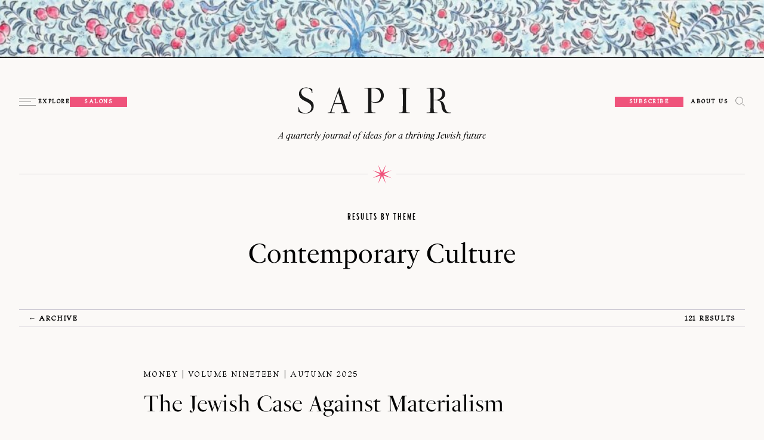

--- FILE ---
content_type: text/html; charset=UTF-8
request_url: https://sapirjournal.org/themes/contemporary-culture/
body_size: 10169
content:
<!DOCTYPE html>
<html lang="en-US">
<head>
	<meta charset="UTF-8">
	<meta name="viewport" content="width=device-width, initial-scale=1">
	<link rel="profile" href="https://gmpg.org/xfn/11">
	
	<title>Contemporary Culture &#8211; SAPIR Journal</title>
<meta name='robots' content='max-image-preview:large' />
	<style>img:is([sizes="auto" i], [sizes^="auto," i]) { contain-intrinsic-size: 3000px 1500px }</style>
	<link rel="alternate" type="application/rss+xml" title="SAPIR Journal &raquo; Contemporary Culture Tag Feed" href="https://sapirjournal.org/themes/contemporary-culture/feed/" />
<link rel='stylesheet' id='wp-block-library-css' href='https://sapirjournal.org/wp-includes/css/dist/block-library/style.min.css?ver=6.8.3' type='text/css' media='all' />
<style id='classic-theme-styles-inline-css' type='text/css'>
/*! This file is auto-generated */
.wp-block-button__link{color:#fff;background-color:#32373c;border-radius:9999px;box-shadow:none;text-decoration:none;padding:calc(.667em + 2px) calc(1.333em + 2px);font-size:1.125em}.wp-block-file__button{background:#32373c;color:#fff;text-decoration:none}
</style>
<style id='global-styles-inline-css' type='text/css'>
:root{--wp--preset--aspect-ratio--square: 1;--wp--preset--aspect-ratio--4-3: 4/3;--wp--preset--aspect-ratio--3-4: 3/4;--wp--preset--aspect-ratio--3-2: 3/2;--wp--preset--aspect-ratio--2-3: 2/3;--wp--preset--aspect-ratio--16-9: 16/9;--wp--preset--aspect-ratio--9-16: 9/16;--wp--preset--color--black: #000000;--wp--preset--color--cyan-bluish-gray: #abb8c3;--wp--preset--color--white: #ffffff;--wp--preset--color--pale-pink: #f78da7;--wp--preset--color--vivid-red: #cf2e2e;--wp--preset--color--luminous-vivid-orange: #ff6900;--wp--preset--color--luminous-vivid-amber: #fcb900;--wp--preset--color--light-green-cyan: #7bdcb5;--wp--preset--color--vivid-green-cyan: #00d084;--wp--preset--color--pale-cyan-blue: #8ed1fc;--wp--preset--color--vivid-cyan-blue: #0693e3;--wp--preset--color--vivid-purple: #9b51e0;--wp--preset--gradient--vivid-cyan-blue-to-vivid-purple: linear-gradient(135deg,rgba(6,147,227,1) 0%,rgb(155,81,224) 100%);--wp--preset--gradient--light-green-cyan-to-vivid-green-cyan: linear-gradient(135deg,rgb(122,220,180) 0%,rgb(0,208,130) 100%);--wp--preset--gradient--luminous-vivid-amber-to-luminous-vivid-orange: linear-gradient(135deg,rgba(252,185,0,1) 0%,rgba(255,105,0,1) 100%);--wp--preset--gradient--luminous-vivid-orange-to-vivid-red: linear-gradient(135deg,rgba(255,105,0,1) 0%,rgb(207,46,46) 100%);--wp--preset--gradient--very-light-gray-to-cyan-bluish-gray: linear-gradient(135deg,rgb(238,238,238) 0%,rgb(169,184,195) 100%);--wp--preset--gradient--cool-to-warm-spectrum: linear-gradient(135deg,rgb(74,234,220) 0%,rgb(151,120,209) 20%,rgb(207,42,186) 40%,rgb(238,44,130) 60%,rgb(251,105,98) 80%,rgb(254,248,76) 100%);--wp--preset--gradient--blush-light-purple: linear-gradient(135deg,rgb(255,206,236) 0%,rgb(152,150,240) 100%);--wp--preset--gradient--blush-bordeaux: linear-gradient(135deg,rgb(254,205,165) 0%,rgb(254,45,45) 50%,rgb(107,0,62) 100%);--wp--preset--gradient--luminous-dusk: linear-gradient(135deg,rgb(255,203,112) 0%,rgb(199,81,192) 50%,rgb(65,88,208) 100%);--wp--preset--gradient--pale-ocean: linear-gradient(135deg,rgb(255,245,203) 0%,rgb(182,227,212) 50%,rgb(51,167,181) 100%);--wp--preset--gradient--electric-grass: linear-gradient(135deg,rgb(202,248,128) 0%,rgb(113,206,126) 100%);--wp--preset--gradient--midnight: linear-gradient(135deg,rgb(2,3,129) 0%,rgb(40,116,252) 100%);--wp--preset--font-size--small: 13px;--wp--preset--font-size--medium: 20px;--wp--preset--font-size--large: 36px;--wp--preset--font-size--x-large: 42px;--wp--preset--spacing--20: 0.44rem;--wp--preset--spacing--30: 0.67rem;--wp--preset--spacing--40: 1rem;--wp--preset--spacing--50: 1.5rem;--wp--preset--spacing--60: 2.25rem;--wp--preset--spacing--70: 3.38rem;--wp--preset--spacing--80: 5.06rem;--wp--preset--shadow--natural: 6px 6px 9px rgba(0, 0, 0, 0.2);--wp--preset--shadow--deep: 12px 12px 50px rgba(0, 0, 0, 0.4);--wp--preset--shadow--sharp: 6px 6px 0px rgba(0, 0, 0, 0.2);--wp--preset--shadow--outlined: 6px 6px 0px -3px rgba(255, 255, 255, 1), 6px 6px rgba(0, 0, 0, 1);--wp--preset--shadow--crisp: 6px 6px 0px rgba(0, 0, 0, 1);}:where(.is-layout-flex){gap: 0.5em;}:where(.is-layout-grid){gap: 0.5em;}body .is-layout-flex{display: flex;}.is-layout-flex{flex-wrap: wrap;align-items: center;}.is-layout-flex > :is(*, div){margin: 0;}body .is-layout-grid{display: grid;}.is-layout-grid > :is(*, div){margin: 0;}:where(.wp-block-columns.is-layout-flex){gap: 2em;}:where(.wp-block-columns.is-layout-grid){gap: 2em;}:where(.wp-block-post-template.is-layout-flex){gap: 1.25em;}:where(.wp-block-post-template.is-layout-grid){gap: 1.25em;}.has-black-color{color: var(--wp--preset--color--black) !important;}.has-cyan-bluish-gray-color{color: var(--wp--preset--color--cyan-bluish-gray) !important;}.has-white-color{color: var(--wp--preset--color--white) !important;}.has-pale-pink-color{color: var(--wp--preset--color--pale-pink) !important;}.has-vivid-red-color{color: var(--wp--preset--color--vivid-red) !important;}.has-luminous-vivid-orange-color{color: var(--wp--preset--color--luminous-vivid-orange) !important;}.has-luminous-vivid-amber-color{color: var(--wp--preset--color--luminous-vivid-amber) !important;}.has-light-green-cyan-color{color: var(--wp--preset--color--light-green-cyan) !important;}.has-vivid-green-cyan-color{color: var(--wp--preset--color--vivid-green-cyan) !important;}.has-pale-cyan-blue-color{color: var(--wp--preset--color--pale-cyan-blue) !important;}.has-vivid-cyan-blue-color{color: var(--wp--preset--color--vivid-cyan-blue) !important;}.has-vivid-purple-color{color: var(--wp--preset--color--vivid-purple) !important;}.has-black-background-color{background-color: var(--wp--preset--color--black) !important;}.has-cyan-bluish-gray-background-color{background-color: var(--wp--preset--color--cyan-bluish-gray) !important;}.has-white-background-color{background-color: var(--wp--preset--color--white) !important;}.has-pale-pink-background-color{background-color: var(--wp--preset--color--pale-pink) !important;}.has-vivid-red-background-color{background-color: var(--wp--preset--color--vivid-red) !important;}.has-luminous-vivid-orange-background-color{background-color: var(--wp--preset--color--luminous-vivid-orange) !important;}.has-luminous-vivid-amber-background-color{background-color: var(--wp--preset--color--luminous-vivid-amber) !important;}.has-light-green-cyan-background-color{background-color: var(--wp--preset--color--light-green-cyan) !important;}.has-vivid-green-cyan-background-color{background-color: var(--wp--preset--color--vivid-green-cyan) !important;}.has-pale-cyan-blue-background-color{background-color: var(--wp--preset--color--pale-cyan-blue) !important;}.has-vivid-cyan-blue-background-color{background-color: var(--wp--preset--color--vivid-cyan-blue) !important;}.has-vivid-purple-background-color{background-color: var(--wp--preset--color--vivid-purple) !important;}.has-black-border-color{border-color: var(--wp--preset--color--black) !important;}.has-cyan-bluish-gray-border-color{border-color: var(--wp--preset--color--cyan-bluish-gray) !important;}.has-white-border-color{border-color: var(--wp--preset--color--white) !important;}.has-pale-pink-border-color{border-color: var(--wp--preset--color--pale-pink) !important;}.has-vivid-red-border-color{border-color: var(--wp--preset--color--vivid-red) !important;}.has-luminous-vivid-orange-border-color{border-color: var(--wp--preset--color--luminous-vivid-orange) !important;}.has-luminous-vivid-amber-border-color{border-color: var(--wp--preset--color--luminous-vivid-amber) !important;}.has-light-green-cyan-border-color{border-color: var(--wp--preset--color--light-green-cyan) !important;}.has-vivid-green-cyan-border-color{border-color: var(--wp--preset--color--vivid-green-cyan) !important;}.has-pale-cyan-blue-border-color{border-color: var(--wp--preset--color--pale-cyan-blue) !important;}.has-vivid-cyan-blue-border-color{border-color: var(--wp--preset--color--vivid-cyan-blue) !important;}.has-vivid-purple-border-color{border-color: var(--wp--preset--color--vivid-purple) !important;}.has-vivid-cyan-blue-to-vivid-purple-gradient-background{background: var(--wp--preset--gradient--vivid-cyan-blue-to-vivid-purple) !important;}.has-light-green-cyan-to-vivid-green-cyan-gradient-background{background: var(--wp--preset--gradient--light-green-cyan-to-vivid-green-cyan) !important;}.has-luminous-vivid-amber-to-luminous-vivid-orange-gradient-background{background: var(--wp--preset--gradient--luminous-vivid-amber-to-luminous-vivid-orange) !important;}.has-luminous-vivid-orange-to-vivid-red-gradient-background{background: var(--wp--preset--gradient--luminous-vivid-orange-to-vivid-red) !important;}.has-very-light-gray-to-cyan-bluish-gray-gradient-background{background: var(--wp--preset--gradient--very-light-gray-to-cyan-bluish-gray) !important;}.has-cool-to-warm-spectrum-gradient-background{background: var(--wp--preset--gradient--cool-to-warm-spectrum) !important;}.has-blush-light-purple-gradient-background{background: var(--wp--preset--gradient--blush-light-purple) !important;}.has-blush-bordeaux-gradient-background{background: var(--wp--preset--gradient--blush-bordeaux) !important;}.has-luminous-dusk-gradient-background{background: var(--wp--preset--gradient--luminous-dusk) !important;}.has-pale-ocean-gradient-background{background: var(--wp--preset--gradient--pale-ocean) !important;}.has-electric-grass-gradient-background{background: var(--wp--preset--gradient--electric-grass) !important;}.has-midnight-gradient-background{background: var(--wp--preset--gradient--midnight) !important;}.has-small-font-size{font-size: var(--wp--preset--font-size--small) !important;}.has-medium-font-size{font-size: var(--wp--preset--font-size--medium) !important;}.has-large-font-size{font-size: var(--wp--preset--font-size--large) !important;}.has-x-large-font-size{font-size: var(--wp--preset--font-size--x-large) !important;}
:where(.wp-block-post-template.is-layout-flex){gap: 1.25em;}:where(.wp-block-post-template.is-layout-grid){gap: 1.25em;}
:where(.wp-block-columns.is-layout-flex){gap: 2em;}:where(.wp-block-columns.is-layout-grid){gap: 2em;}
:root :where(.wp-block-pullquote){font-size: 1.5em;line-height: 1.6;}
</style>
<link rel='stylesheet' id='style-css' href='https://sapirjournal.org/wp-content/themes/sapir-v2/style.css?ver=1762808486' type='text/css' media='all' />
<link rel='stylesheet' id='searchwp-forms-css' href='https://sapirjournal.org/wp-content/plugins/searchwp/assets/css/frontend/search-forms.min.css?ver=4.5.6' type='text/css' media='all' />
<script type="text/javascript" src="https://code.jquery.com/jquery-3.4.1.min.js?ver=6.8.3" id="jquery.3.4.1-js"></script>
<script type="text/javascript" id="jquery.3.4.1-js-after">
/* <![CDATA[ */
var jQuery = $.noConflict(true);
/* ]]> */
</script>
<link rel="icon" href="https://sapirjournal.org/wp-content/uploads/2022/09/sapir-favicon-400x400.png" sizes="32x32" />
<link rel="icon" href="https://sapirjournal.org/wp-content/uploads/2022/09/sapir-favicon-400x400.png" sizes="192x192" />
<link rel="apple-touch-icon" href="https://sapirjournal.org/wp-content/uploads/2022/09/sapir-favicon-400x400.png" />
<meta name="msapplication-TileImage" content="https://sapirjournal.org/wp-content/uploads/2022/09/sapir-favicon-400x400.png" />
	<!-- Google Tag Manager -->
<script>(function(w,d,s,l,i){w[l]=w[l]||[];w[l].push({'gtm.start':
new Date().getTime(),event:'gtm.js'});var f=d.getElementsByTagName(s)[0],
j=d.createElement(s),dl=l!='dataLayer'?'&l='+l:'';j.async=true;j.src=
'https://www.googletagmanager.com/gtm.js?id='+i+dl;f.parentNode.insertBefore(j,f);
})(window,document,'script','dataLayer','GTM-K4BC9DC');</script>
<!-- End Google Tag Manager -->

<meta name="google-site-verification" content="NroipSKMoJr7R_gzwASuZDzhoywOfCOB-a-VUkZsbas" />

<meta name="zoom-domain-verification" content="ZOOM_verify_T8Vp7vTK752FhJHBE4MF44">	
<meta property="og:title" content="The Jewish Case Against Materialism | SAPIR Journal" />
<meta property="og:image" content="https://sapirjournal.org/wp-content/uploads/2025/11/vol-19-seo.jpg" />
<meta property="og:url" content="https://sapirjournal.org/money/2025/the-jewish-case-against-materialism/" />
<meta property="og:type" content="article" />
<meta property="og:description" content="
The flames leap, and on the foot of the mountain, the violent shadows of dancing men.



The desert breeze brings a whiff of molten gold.

..." />

<meta name="twitter:card" content="summary_large_image" />
<meta name="twitter:image" content="https://sapirjournal.org/wp-content/uploads/2025/11/vol-19-seo.jpg" />
<meta name="twitter:site" content="@SapirJournal">
<meta name="twitter:text" content="
The flames leap, and on the foot of the mountain, the violent shadows of dancing men.



The desert breeze brings a whiff of molten gold.

..." /></head>



<body class="archive tag tag-contemporary-culture tag-18 wp-theme-sapir-v2 site-theme-volume-nineteen">
<!-- Google Tag Manager (noscript) -->
<noscript><iframe src=https://www.googletagmanager.com/ns.html?id=GTM-K4BC9DC
height="0" width="0" style="display:none;visibility:hidden"></iframe></noscript>
<!-- End Google Tag Manager (noscript) -->
<div id="page" class="site">
	
	<header class="site-header grid">
		
<div class="header-banner site-banner">
    <div class="image">
        <img width="1920" height="100" src="https://sapirjournal.org/wp-content/uploads/2025/11/vol-19-banner.jpg" class="attachment-full size-full" alt="" decoding="async" fetchpriority="high" srcset="https://sapirjournal.org/wp-content/uploads/2025/11/vol-19-banner.jpg 1920w, https://sapirjournal.org/wp-content/uploads/2025/11/vol-19-banner-800x42.jpg 800w, https://sapirjournal.org/wp-content/uploads/2025/11/vol-19-banner-1600x83.jpg 1600w, https://sapirjournal.org/wp-content/uploads/2025/11/vol-19-banner-768x40.jpg 768w, https://sapirjournal.org/wp-content/uploads/2025/11/vol-19-banner-1536x80.jpg 1536w" sizes="(max-width: 1920px) 100vw, 1920px" />    </div>
</div>
		<div class="site-header__wrapper">
			<div class="hamburger">
    <a href="#" class="hamburger__link js-nav-trigger">
        <div class="hamburger__buns">
            <div class="hamburger__patty"></div>
        </div>
    </a>

    <a href="https://sapirjournal.org/archive/" class="explore-link">Explore</a>

    <div class="cta">
        <a href="https://sapirjournal.org/salons/" class="about-link newsletter-link salons-link">Salons</a>
    </div>

</div>

			
<div class="site-logo">
    <a href="https://sapirjournal.org/">
        <svg xmlns="http://www.w3.org/2000/svg" width="273" height="47" viewBox="0 0 273 47" fill="none">
  <path fill-rule="evenodd" clip-rule="evenodd" d="M11.14 46.591C8.209 46.591 2.664 45.443 0.052002 43.723V35.502H0.944002L1.263 37.796C2.027 42.767 6.68 45.698 12.478 45.698C17.513 45.698 23.184 42.257 23.184 35.885C23.184 23.14 0.944002 26.517 0.944002 11.033C0.944002 6.58701 4.109 0.114006 13.533 0.0720062H13.708C17.757 0.0920062 21.612 1.61001 24.649 2.93901L24.968 10.268H24.077L23.567 7.46401C23.312 6.06201 20.891 0.964006 13.626 0.964006C9.739 0.964006 5.086 3.00301 5.086 8.48401C5.086 21.292 27.327 17.914 27.327 33.4C27.327 38.88 24.395 46.591 11.14 46.591ZM268.258 46.017C259.209 46.017 257.552 42.194 255.959 35.502C254.875 24.988 253.092 23.331 243.596 22.757L241.557 22.63V28.111C241.557 40.41 241.748 44.552 242.577 44.616C244.871 44.743 245.89 44.743 248.312 44.743V45.635H229.13V44.743C231.552 44.743 232.572 44.743 234.866 44.616C235.694 44.552 235.886 40.41 235.886 28.111V18.552C235.886 6.25401 235.694 2.11101 234.866 2.04701C232.572 1.92001 231.552 1.92001 229.13 1.92001V1.02801C234.675 1.02801 240.474 0.582006 248.312 0.582006C258.062 0.582006 262.077 5.87001 262.077 11.542C262.077 18.106 257.361 22.312 251.243 23.013C256.341 24.223 259.91 25.625 261.566 34.228C263.223 42.576 265.772 44.934 270.551 44.934C270.87 44.934 271.699 44.87 272.209 44.743L272.4 45.571C271.062 45.953 268.576 46.017 268.258 46.017ZM245.062 1.60101C243.915 1.60101 242.258 1.72801 241.557 1.85601V21.866H246.591C252.837 21.866 256.66 17.214 256.66 11.542C256.66 6.38101 253.346 1.60101 245.062 1.60101ZM198.944 45.635H179.763V44.743C182.184 44.743 183.204 44.743 185.498 44.616C186.327 44.552 186.517 40.41 186.517 28.111V18.552C186.517 6.25401 186.327 2.11101 185.498 2.04701C183.204 1.92001 182.184 1.92001 179.763 1.92001V1.02801H198.944V1.92001C196.523 1.92001 195.503 1.92001 193.208 2.04701C192.38 2.11101 192.189 6.25401 192.189 18.552V28.111C192.189 40.41 192.38 44.552 193.208 44.616C195.503 44.743 196.523 44.743 198.944 44.743V45.635ZM137.569 45.635H117.877V44.743C120.299 44.743 121.319 44.743 123.613 44.616C124.441 44.552 124.632 40.41 124.632 28.111V18.552C124.632 6.25401 124.441 2.11101 123.613 2.04701C121.319 1.92001 120.299 1.92001 117.877 1.92001V1.02801C123.421 1.02801 131.26 0.582006 139.098 0.582006C148.21 0.582006 152.544 6.95401 152.544 14.538C152.544 19.508 149.294 27.537 138.524 27.537C135.21 27.537 132.088 26.772 130.304 25.817V28.111C130.304 40.41 130.495 44.552 131.323 44.616C133.617 44.743 135.147 44.743 137.569 44.743V45.635ZM134.319 1.60101C132.598 1.60101 131.005 1.72801 130.304 1.85601V25.051C131.77 25.817 133.809 26.326 135.657 26.326C146.171 26.326 147.191 18.361 147.191 14.027C147.191 8.35601 143.813 1.60101 134.319 1.60101ZM92.315 45.635H76.002V44.743C78.424 44.743 79.252 44.743 81.737 44.616C81.737 43.659 80.908 40.728 79.38 35.821L77.34 29.512H63.639L61.6 35.312C59.816 40.473 58.988 43.659 58.988 44.616C61.409 44.743 62.301 44.743 64.723 44.743V45.635H52.36V44.743C53.762 44.743 54.272 44.743 55.929 44.616C56.566 44.616 56.63 44.616 59.434 36.777L72.689 0.0720062H73.262L85.242 36.905C87.6 44.297 87.983 44.552 88.684 44.616C90.213 44.743 90.85 44.743 92.315 44.743V45.635ZM70.904 8.93001L64.213 27.855H76.831L70.904 8.93001Z" fill="#191919"></path>
</svg>
    </a>
</div>
			
<div class="search">

    
        <div class="cta">
            <a href="https://ezsubscription.com/sap/subscribe?type=qualify" target="_blank" class="about-link newsletter-link">Subscribe</a>
        </div>

    
    <a href="https://sapirjournal.org/about/" class="about-link">About Us</a>

    <a href="#" class="js-search-trigger search__icon">
        <svg width="83" height="83" viewBox="0 0 83 83" fill="none" xmlns="http://www.w3.org/2000/svg">
<path fill-rule="evenodd" clip-rule="evenodd" d="M49.5725 10.6972C44.9443 7.6101 39.5044 5.96502 33.9411 5.9701C26.4972 6.01063 19.3701 8.98743 14.1088 14.2535C8.84753 19.5196 5.87724 26.6494 5.84352 34.0933C5.84352 39.6567 7.49357 45.0951 10.5849 49.7205C13.6763 54.3459 18.0701 57.9505 23.2104 60.0783C28.3508 62.2061 34.0067 62.7616 39.4628 61.6743C44.9189 60.5871 49.9299 57.9061 53.862 53.9704C57.7941 50.0347 60.4705 45.0212 61.5528 39.5642C62.635 34.1071 62.0744 28.4516 59.9419 23.3132C57.8094 18.1748 54.2007 13.7844 49.5725 10.6972ZM15.3915 6.33197C20.8822 2.66321 27.3375 0.705017 33.9411 0.705017C42.7962 0.705017 51.2887 4.22271 57.5502 10.4842C63.8117 16.7458 67.3294 25.2382 67.3294 34.0933C67.3294 40.6969 65.3712 47.1522 61.7025 52.6429C58.0337 58.1336 52.8192 62.4131 46.7182 64.9401C40.6173 67.4672 33.904 68.1284 27.4273 66.8401C20.9506 65.5518 15.0014 62.3719 10.332 57.7025C5.66252 53.033 2.48259 47.0838 1.1943 40.6071C-0.0939996 34.1304 0.567201 27.4171 3.09429 21.3162C5.62137 15.2153 9.90084 10.0007 15.3915 6.33197ZM62.963 59.4428L81.8916 78.4998C82.1293 78.7393 82.3176 79.0233 82.4457 79.3355C82.5737 79.6477 82.639 79.9821 82.6378 80.3196C82.6366 80.6571 82.569 80.991 82.4387 81.3023C82.3085 81.6136 82.1182 81.8963 81.8787 82.134C81.6393 82.3718 81.3553 82.5601 81.0431 82.6881C80.7308 82.8162 80.3964 82.8815 80.059 82.8803C79.7215 82.8791 79.3876 82.8114 79.0763 82.6812C78.7649 82.5509 78.4823 82.3607 78.2445 82.1212L59.3159 63.0642L62.963 59.4428Z" fill="black"/>
</svg>    </a>

    <div class="search__modal">   
        <form role="search" method="get" class="search-form" action="https://sapirjournal.org/">
	<input type="search" class="search-field"
			placeholder="Search by keyword."
			value="" name="s" />
	<input type="submit" class="search-submit"
		value="Search ››" />
</form>    </div>
</div>		</div>
		
		<div class="header-nav">
    <div class="header-nav__wrapper grid">
            <nav class="site-nav">
        
                            
                <div class="site-nav__group">
                    <div class="site-nav__group-header">
                        <h4 class="site-nav__title upper-header">Browse the Archive</h4>
                    </div>

                    <ul class="site-nav__list">
                        
                        
                            <li class="site-nav__list-item">
                                
    <a href="/archive/#theme" class="link-by-theme" target="_self">
        By theme    </a>

                            
                            </li>

                        
                        
                            <li class="site-nav__list-item">
                                
    <a href="/archive/#issue" class="link-by-issue" target="_self">
        By issue    </a>

                            
                            </li>

                        
                        
                            <li class="site-nav__list-item">
                                
    <a href="/archive/#author" class="link-by-author-name-a-z" target="_self">
        By author name, A-Z    </a>

                            
                            </li>

                                            </ul>
                    
                    
                </div>
            
        
                            
                <div class="site-nav__group">
                    <div class="site-nav__group-header">
                        <h4 class="site-nav__title upper-header">Join the Conversation</h4>
                    </div>

                    <ul class="site-nav__list">
                        
                        
                            <li class="site-nav__list-item">
                                
    <a href="/events/" class="link-upcoming-events" target="_self">
        Upcoming events    </a>

                            
                            </li>

                        
                        
                            <li class="site-nav__list-item">
                                
    <a href="/conversations/" class="link-sapir-conversations" target="_self">
        <span class="small-caps">Sapir</span> Conversations    </a>

                            
                            </li>

                        
                        
                            <li class="site-nav__list-item">
                                
    <a href="/letters/" class="link-letters-to-the-editor" target="_self">
        Letters to the Editor    </a>

                            
                            </li>

                        
                        
                            <li class="site-nav__list-item">
                                
    <a href="/salons/" class="link-host-a-sapir-salon" target="_self">
        Host a <span class="small-caps">Sapir</span> Salon    </a>

                            
                            </li>

                                            </ul>
                    
                    
                </div>
            
        
                            
                <div class="site-nav__group">
                    <div class="site-nav__group-header">
                        <h4 class="site-nav__title upper-header">Be in Touch</h4>
                    </div>

                    <ul class="site-nav__list">
                        
                        
                            <li class="site-nav__list-item">
                                
    <a href="https://ezsubscription.com/sap/subscribe?type=qualify" class="link-subscribe" target="_blank">
        Subscribe    </a>

                            
                            </li>

                        
                        
                            <li class="site-nav__list-item">
                                
    <a href="https://sapirjournal.org/newsletter/" class="link-sign-up-for-our-newsletter" target="_self">
        Sign up for our newsletter    </a>

                            
                            </li>

                        
                        
                            <li class="site-nav__list-item footer-only">
                                
    <a href="https://sapirjournal.org/about/" class="link-about-us" target="_self">
        About us    </a>

                            
                            </li>

                        
                        
                            <li class="site-nav__list-item">
                                
    <a href="https://sapirjournal.org/contact/" class="link-contact-us" target="_self">
        Contact us    </a>

                            
                            </li>

                                            </ul>
                    
                    
                </div>
            
            </nav>

        <div class="epigraph">
    <div class="text">
        <p><em>And they saw the God of Israel: Under His feet there was the likeness of a pavement of sapphire, like the very sky for purity.</em><br />
<strong>—Exodus 24:10</strong></p>
    </div>
</div>    </div>
</div>
		
<div class="tagline">
    <em>A quarterly journal of ideas for a thriving Jewish future</em>
</div>
		<div class="divider">
    <div class="dingbat">
        <svg height="64" viewBox="0 0 64 64" width="64" xmlns="http://www.w3.org/2000/svg">
    <path class="sapir-star" d="m31.9023729 25.3179661-13.2230509-25.3179661 8.721356 27.1728814-27.400678-8.6345763 25.5240678 13.1145763-25.5240678 13.1145762 27.400678-8.6345762-8.721356 27.1620339 13.2230509-25.3179661 13.2230508 25.3179661-8.7213559-27.1620339 27.400678 8.6345762-25.5240678-13.1145762 25.5240678-13.1145763-27.400678 8.6345763 8.7213559-27.1728814z" />
</svg>    </div>
</div>
	</header>


	<main class="site-content">

    
<section class="archive-results-list grid">
            <div class="archive-results-list__summary">
            <h5 class="upper-header">Results by theme</h5>
            <h2 class="archive-results-list__title">Contemporary Culture</h2>
        </div>

        <div class="archive-results-list__header">
            <div class="back">
                <a href="https://sapirjournal.org/archive">&larr; Archive</a>
            </div>
    
            <div class="count">
                121 results            </div>

        </div>

        
            

<article class="teaser teaser-large teaser-search-result">
    
<div class="teaser__meta">
    <a href="https://sapirjournal.org/issues/money/">
        <div class="teaser__meta-wrapper">
            <span class="issue">Money</span> <span class="volume">Volume Nineteen</span> <span class="season">Autumn 2025</span>
        </div>
    </a>
</div>
    
<div class="teaser__headline">
    <h3 class="teaser__title"><a class="teaser__title-link" href="https://sapirjournal.org/money/2025/the-jewish-case-against-materialism/">The Jewish Case Against Materialism</a></h3>
</div>    
    
    <div class="teaser__dek">
        Today’s many golden calves    </div>

    
    
    <div class="teaser__authors teaser__authors-1">
        <em class="teaser__authors-by">by</em>
        
                    <div class="teaser__author"><a href="https://sapirjournal.org/authors/avital-chizik-goldschmidt/" class="teaser__author-link"><span class="teaser__author-name">Avital Chizik-Goldschmidt</span></a></div>
            </div>

    
    </article>

        
            

<article class="teaser teaser-large teaser-search-result">
    
<div class="teaser__meta">
    <a href="https://sapirjournal.org/issues/money/">
        <div class="teaser__meta-wrapper">
            <span class="issue">Money</span> <span class="volume">Volume Nineteen</span> <span class="season">Autumn 2025</span>
        </div>
    </a>
</div>
    
<div class="teaser__headline">
    <h3 class="teaser__title"><a class="teaser__title-link" href="https://sapirjournal.org/money/2025/idol-currency/">Idol Currency</a></h3>
</div>    
    
    <div class="teaser__dek">
        What do Jewish texts have to say about coins and crypto?    </div>

    
    
    <div class="teaser__authors teaser__authors-1">
        <em class="teaser__authors-by">by</em>
        
                    <div class="teaser__author"><a href="https://sapirjournal.org/authors/daniel-z-feldman/" class="teaser__author-link"><span class="teaser__author-name">Daniel Z. Feldman</span></a></div>
            </div>

    
    </article>

        
            

<article class="teaser teaser-large teaser-search-result">
    
<div class="teaser__meta">
    <a href="https://sapirjournal.org/issues/money/">
        <div class="teaser__meta-wrapper">
            <span class="issue">Money</span> <span class="volume">Volume Nineteen</span> <span class="season">Autumn 2025</span>
        </div>
    </a>
</div>
    
<div class="teaser__headline">
    <h3 class="teaser__title"><a class="teaser__title-link" href="https://sapirjournal.org/money/2025/poverty-and-jewish-community/">Poverty and Jewish Community</a></h3>
</div>    
    
    <div class="teaser__dek">
        Dispatches from the margins    </div>

    
    
    <div class="teaser__authors teaser__authors-1">
        <em class="teaser__authors-by">by</em>
        
                    <div class="teaser__author"><a href="https://sapirjournal.org/authors/ilana-horwitz/" class="teaser__author-link"><span class="teaser__author-name">Ilana Horwitz</span></a></div>
            </div>

    
    </article>

        
            

<article class="teaser teaser-large teaser-search-result">
    
<div class="teaser__meta">
    <a href="https://sapirjournal.org/issues/money/">
        <div class="teaser__meta-wrapper">
            <span class="issue">Money</span> <span class="volume">Volume Nineteen</span> <span class="season">Autumn 2025</span>
        </div>
    </a>
</div>
    
<div class="teaser__headline">
    <h3 class="teaser__title"><a class="teaser__title-link" href="https://sapirjournal.org/money/2025/what-milton-friedman-got-wrong/">What Milton Friedman Got Wrong</a></h3>
</div>    
    
    <div class="teaser__dek">
        Revisiting the question of Jews and capitalism    </div>

    
    
    <div class="teaser__authors teaser__authors-1">
        <em class="teaser__authors-by">by</em>
        
                    <div class="teaser__author"><a href="https://sapirjournal.org/authors/bret-stephens/" class="teaser__author-link"><span class="teaser__author-name">Bret Stephens</span></a></div>
            </div>

    
    </article>

        
            

<article class="teaser teaser-large teaser-search-result">
    
<div class="teaser__meta">
    <a href="https://sapirjournal.org/issues/chosenness/">
        <div class="teaser__meta-wrapper">
            <span class="issue">Chosenness</span> <span class="volume">Volume Eighteen</span> <span class="season">Summer 2025</span>
        </div>
    </a>
</div>
    
<div class="teaser__headline">
    <h3 class="teaser__title"><a class="teaser__title-link" href="https://sapirjournal.org/chosenness/2025/the-unremitting-responsibility/">The Unremitting Responsibility</a></h3>
</div>    
    
    <div class="teaser__dek">
        Ye shall therefore be holy, for I am holy...    </div>

    
    
    <div class="teaser__authors teaser__authors-1">
        <em class="teaser__authors-by">by</em>
        
                    <div class="teaser__author"><a href="https://sapirjournal.org/authors/howard-jacobson/" class="teaser__author-link"><span class="teaser__author-name">Howard Jacobson</span></a></div>
            </div>

    
    </article>

        
            

<article class="teaser teaser-large teaser-search-result">
    
<div class="teaser__meta">
    <a href="https://sapirjournal.org/issues/chosenness/">
        <div class="teaser__meta-wrapper">
            <span class="issue">Chosenness</span> <span class="volume">Volume Eighteen</span> <span class="season">Summer 2025</span>
        </div>
    </a>
</div>
    
<div class="teaser__headline">
    <h3 class="teaser__title"><a class="teaser__title-link" href="https://sapirjournal.org/chosenness/2025/jews-were-chosen-to-think/">Jews Were Chosen to Think</a></h3>
</div>    
    
    <div class="teaser__dek">
        But what are we thinking about?    </div>

    
    
    <div class="teaser__authors teaser__authors-1">
        <em class="teaser__authors-by">by</em>
        
                    <div class="teaser__author"><a href="https://sapirjournal.org/authors/bret-stephens/" class="teaser__author-link"><span class="teaser__author-name">Bret Stephens</span></a></div>
            </div>

    
    </article>

        
            

<article class="teaser teaser-large teaser-search-result">
    
<div class="teaser__meta">
    <a href="https://sapirjournal.org/issues/chosenness/">
        <div class="teaser__meta-wrapper">
            <span class="issue">Chosenness</span> <span class="volume">Volume Eighteen</span> <span class="season">Summer 2025</span>
        </div>
    </a>
</div>
    
<div class="teaser__headline">
    <h3 class="teaser__title"><a class="teaser__title-link" href="https://sapirjournal.org/chosenness/2025/reading-isaiah-in-tehran/">Reading Isaiah in Tehran</a></h3>
</div>    
    
    <div class="teaser__dek">
        Chosenness and its shadows     </div>

    
    
    <div class="teaser__authors teaser__authors-1">
        <em class="teaser__authors-by">by</em>
        
                    <div class="teaser__author"><a href="https://sapirjournal.org/authors/kian-tajbakhsh/" class="teaser__author-link"><span class="teaser__author-name">Kian Tajbakhsh</span></a></div>
            </div>

    
    </article>

        
            

<article class="teaser teaser-large teaser-search-result">
    
<div class="teaser__meta">
    <a href="https://sapirjournal.org/issues/chosenness/">
        <div class="teaser__meta-wrapper">
            <span class="issue">Chosenness</span> <span class="volume">Volume Eighteen</span> <span class="season">Summer 2025</span>
        </div>
    </a>
</div>
    
<div class="teaser__headline">
    <h3 class="teaser__title"><a class="teaser__title-link" href="https://sapirjournal.org/chosenness/2025/publishers-note-chosenness/">Publisher's Note</a></h3>
</div>    
    
    <div class="teaser__dek">
        Chosenness: A status or a calling?    </div>

    
    
    <div class="teaser__authors teaser__authors-1">
        <em class="teaser__authors-by">by</em>
        
                    <div class="teaser__author"><a href="https://sapirjournal.org/authors/mark-charendoff/" class="teaser__author-link"><span class="teaser__author-name">Mark Charendoff</span></a></div>
            </div>

    
    </article>

        
            

<article class="teaser teaser-large teaser-search-result">
    
<div class="teaser__meta">
    <a href="https://sapirjournal.org/issues/chosenness/">
        <div class="teaser__meta-wrapper">
            <span class="issue">Chosenness</span> <span class="volume">Volume Eighteen</span> <span class="season">Summer 2025</span>
        </div>
    </a>
</div>
    
<div class="teaser__headline">
    <h3 class="teaser__title"><a class="teaser__title-link" href="https://sapirjournal.org/chosenness/2025/an-unbreakable-covenant/">An Unbreakable Covenant</a></h3>
</div>    
    
    <div class="teaser__dek">
        A Catholic perspective on a Jewish question    </div>

    
    
    <div class="teaser__authors teaser__authors-1">
        <em class="teaser__authors-by">by</em>
        
                    <div class="teaser__author"><a href="https://sapirjournal.org/authors/robert-p-george/" class="teaser__author-link"><span class="teaser__author-name">Robert P. George</span></a></div>
            </div>

    
    </article>

        
            

<article class="teaser teaser-large teaser-search-result">
    
<div class="teaser__meta">
    <a href="https://sapirjournal.org/issues/chosenness/">
        <div class="teaser__meta-wrapper">
            <span class="issue">Chosenness</span> <span class="volume">Volume Eighteen</span> <span class="season">Summer 2025</span>
        </div>
    </a>
</div>
    
<div class="teaser__headline">
    <h3 class="teaser__title"><a class="teaser__title-link" href="https://sapirjournal.org/chosenness/2025/american-sinai/">American Sinai</a></h3>
</div>    
    
    <div class="teaser__dek">
        Jews were chosen not only by God but by America. Sometimes we can’t tell the difference    </div>

    
    
    <div class="teaser__authors teaser__authors-1">
        <em class="teaser__authors-by">by</em>
        
                    <div class="teaser__author"><a href="https://sapirjournal.org/authors/noa-kushner/" class="teaser__author-link"><span class="teaser__author-name">Noa Kushner</span></a></div>
            </div>

    
    </article>

        
            <div class="pagination">
        <span aria-current="page" class="page-numbers current">1</span>
<a class="page-numbers" href="https://sapirjournal.org/themes/contemporary-culture/page/2/">2</a>
<a class="page-numbers" href="https://sapirjournal.org/themes/contemporary-culture/page/3/">3</a>
<span class="page-numbers dots">&hellip;</span>
<a class="page-numbers" href="https://sapirjournal.org/themes/contemporary-culture/page/13/">13</a>
<a class="next page-numbers" href="https://sapirjournal.org/themes/contemporary-culture/page/2/">Next &raquo;</a>    </div>

        

</section>


	</main> <!-- .site-content -->

	<footer class="site-footer grid">
		
<div class="footer-banner site-banner">
    <div class="image">
        <img width="1920" height="100" src="https://sapirjournal.org/wp-content/uploads/2025/11/vol-19-banner.jpg" class="attachment-full size-full" alt="" decoding="async" loading="lazy" srcset="https://sapirjournal.org/wp-content/uploads/2025/11/vol-19-banner.jpg 1920w, https://sapirjournal.org/wp-content/uploads/2025/11/vol-19-banner-800x42.jpg 800w, https://sapirjournal.org/wp-content/uploads/2025/11/vol-19-banner-1600x83.jpg 1600w, https://sapirjournal.org/wp-content/uploads/2025/11/vol-19-banner-768x40.jpg 768w, https://sapirjournal.org/wp-content/uploads/2025/11/vol-19-banner-1536x80.jpg 1536w" sizes="auto, (max-width: 1920px) 100vw, 1920px" />    </div>
</div>
		
<div class="footer-logo">
    <a href="https://sapirjournal.org/">
        <svg xmlns="http://www.w3.org/2000/svg" width="273" height="47" viewBox="0 0 273 47" fill="none">
  <path fill-rule="evenodd" clip-rule="evenodd" d="M11.14 46.591C8.209 46.591 2.664 45.443 0.052002 43.723V35.502H0.944002L1.263 37.796C2.027 42.767 6.68 45.698 12.478 45.698C17.513 45.698 23.184 42.257 23.184 35.885C23.184 23.14 0.944002 26.517 0.944002 11.033C0.944002 6.58701 4.109 0.114006 13.533 0.0720062H13.708C17.757 0.0920062 21.612 1.61001 24.649 2.93901L24.968 10.268H24.077L23.567 7.46401C23.312 6.06201 20.891 0.964006 13.626 0.964006C9.739 0.964006 5.086 3.00301 5.086 8.48401C5.086 21.292 27.327 17.914 27.327 33.4C27.327 38.88 24.395 46.591 11.14 46.591ZM268.258 46.017C259.209 46.017 257.552 42.194 255.959 35.502C254.875 24.988 253.092 23.331 243.596 22.757L241.557 22.63V28.111C241.557 40.41 241.748 44.552 242.577 44.616C244.871 44.743 245.89 44.743 248.312 44.743V45.635H229.13V44.743C231.552 44.743 232.572 44.743 234.866 44.616C235.694 44.552 235.886 40.41 235.886 28.111V18.552C235.886 6.25401 235.694 2.11101 234.866 2.04701C232.572 1.92001 231.552 1.92001 229.13 1.92001V1.02801C234.675 1.02801 240.474 0.582006 248.312 0.582006C258.062 0.582006 262.077 5.87001 262.077 11.542C262.077 18.106 257.361 22.312 251.243 23.013C256.341 24.223 259.91 25.625 261.566 34.228C263.223 42.576 265.772 44.934 270.551 44.934C270.87 44.934 271.699 44.87 272.209 44.743L272.4 45.571C271.062 45.953 268.576 46.017 268.258 46.017ZM245.062 1.60101C243.915 1.60101 242.258 1.72801 241.557 1.85601V21.866H246.591C252.837 21.866 256.66 17.214 256.66 11.542C256.66 6.38101 253.346 1.60101 245.062 1.60101ZM198.944 45.635H179.763V44.743C182.184 44.743 183.204 44.743 185.498 44.616C186.327 44.552 186.517 40.41 186.517 28.111V18.552C186.517 6.25401 186.327 2.11101 185.498 2.04701C183.204 1.92001 182.184 1.92001 179.763 1.92001V1.02801H198.944V1.92001C196.523 1.92001 195.503 1.92001 193.208 2.04701C192.38 2.11101 192.189 6.25401 192.189 18.552V28.111C192.189 40.41 192.38 44.552 193.208 44.616C195.503 44.743 196.523 44.743 198.944 44.743V45.635ZM137.569 45.635H117.877V44.743C120.299 44.743 121.319 44.743 123.613 44.616C124.441 44.552 124.632 40.41 124.632 28.111V18.552C124.632 6.25401 124.441 2.11101 123.613 2.04701C121.319 1.92001 120.299 1.92001 117.877 1.92001V1.02801C123.421 1.02801 131.26 0.582006 139.098 0.582006C148.21 0.582006 152.544 6.95401 152.544 14.538C152.544 19.508 149.294 27.537 138.524 27.537C135.21 27.537 132.088 26.772 130.304 25.817V28.111C130.304 40.41 130.495 44.552 131.323 44.616C133.617 44.743 135.147 44.743 137.569 44.743V45.635ZM134.319 1.60101C132.598 1.60101 131.005 1.72801 130.304 1.85601V25.051C131.77 25.817 133.809 26.326 135.657 26.326C146.171 26.326 147.191 18.361 147.191 14.027C147.191 8.35601 143.813 1.60101 134.319 1.60101ZM92.315 45.635H76.002V44.743C78.424 44.743 79.252 44.743 81.737 44.616C81.737 43.659 80.908 40.728 79.38 35.821L77.34 29.512H63.639L61.6 35.312C59.816 40.473 58.988 43.659 58.988 44.616C61.409 44.743 62.301 44.743 64.723 44.743V45.635H52.36V44.743C53.762 44.743 54.272 44.743 55.929 44.616C56.566 44.616 56.63 44.616 59.434 36.777L72.689 0.0720062H73.262L85.242 36.905C87.6 44.297 87.983 44.552 88.684 44.616C90.213 44.743 90.85 44.743 92.315 44.743V45.635ZM70.904 8.93001L64.213 27.855H76.831L70.904 8.93001Z" fill="#191919"></path>
</svg>
    </a>
</div>
		    <nav class="site-nav">
        
                            
                <div class="site-nav__group">
                    <div class="site-nav__group-header">
                        <h4 class="site-nav__title upper-header">Browse the Archive</h4>
                    </div>

                    <ul class="site-nav__list">
                        
                        
                            <li class="site-nav__list-item">
                                
    <a href="/archive/#theme" class="link-by-theme" target="_self">
        By theme    </a>

                            
                            </li>

                        
                        
                            <li class="site-nav__list-item">
                                
    <a href="/archive/#issue" class="link-by-issue" target="_self">
        By issue    </a>

                            
                            </li>

                        
                        
                            <li class="site-nav__list-item">
                                
    <a href="/archive/#author" class="link-by-author-name-a-z" target="_self">
        By author name, A-Z    </a>

                            
                            </li>

                                            </ul>
                    
                    
                </div>
            
        
                            
                <div class="site-nav__group">
                    <div class="site-nav__group-header">
                        <h4 class="site-nav__title upper-header">Join the Conversation</h4>
                    </div>

                    <ul class="site-nav__list">
                        
                        
                            <li class="site-nav__list-item">
                                
    <a href="/events/" class="link-upcoming-events" target="_self">
        Upcoming events    </a>

                            
                            </li>

                        
                        
                            <li class="site-nav__list-item">
                                
    <a href="/conversations/" class="link-sapir-conversations" target="_self">
        <span class="small-caps">Sapir</span> Conversations    </a>

                            
                            </li>

                        
                        
                            <li class="site-nav__list-item">
                                
    <a href="/letters/" class="link-letters-to-the-editor" target="_self">
        Letters to the Editor    </a>

                            
                            </li>

                        
                        
                            <li class="site-nav__list-item">
                                
    <a href="/salons/" class="link-host-a-sapir-salon" target="_self">
        Host a <span class="small-caps">Sapir</span> Salon    </a>

                            
                            </li>

                                            </ul>
                    
                    
                </div>
            
        
                            
                <div class="site-nav__group">
                    <div class="site-nav__group-header">
                        <h4 class="site-nav__title upper-header">Be in Touch</h4>
                    </div>

                    <ul class="site-nav__list">
                        
                        
                            <li class="site-nav__list-item">
                                
    <a href="https://ezsubscription.com/sap/subscribe?type=qualify" class="link-subscribe" target="_blank">
        Subscribe    </a>

                            
                            </li>

                        
                        
                            <li class="site-nav__list-item">
                                
    <a href="https://sapirjournal.org/newsletter/" class="link-sign-up-for-our-newsletter" target="_self">
        Sign up for our newsletter    </a>

                            
                            </li>

                        
                        
                            <li class="site-nav__list-item footer-only">
                                
    <a href="https://sapirjournal.org/about/" class="link-about-us" target="_self">
        About us    </a>

                            
                            </li>

                        
                        
                            <li class="site-nav__list-item">
                                
    <a href="https://sapirjournal.org/contact/" class="link-contact-us" target="_self">
        Contact us    </a>

                            
                            </li>

                                            </ul>
                    
                    
                </div>
            
            </nav>

		<div class="epigraph">
    <div class="text">
        <p><em>And they saw the God of Israel: Under His feet there was the likeness of a pavement of sapphire, like the very sky for purity.</em><br />
<strong>—Exodus 24:10</strong></p>
    </div>
</div>
		    <div class="social">
    
        
            
            <div class="social__item">
                <a class="social__link" href="https://twitter.com/SapirJournal" target="window">
                    <svg xmlns="http://www.w3.org/2000/svg" xmlns:xlink="http://www.w3.org/1999/xlink" version="1.1" id="Capa_1" x="0px" y="0px" viewBox="0 0 612 612" style="enable-background:new 0 0 612 612;" xml:space="preserve">

		<path d="M612,116.258c-22.525,9.981-46.694,16.75-72.088,19.772c25.929-15.527,45.777-40.155,55.184-69.411    c-24.322,14.379-51.169,24.82-79.775,30.48c-22.907-24.437-55.49-39.658-91.63-39.658c-69.334,0-125.551,56.217-125.551,125.513    c0,9.828,1.109,19.427,3.251,28.606C197.065,206.32,104.556,156.337,42.641,80.386c-10.823,18.51-16.98,40.078-16.98,63.101    c0,43.559,22.181,81.993,55.835,104.479c-20.575-0.688-39.926-6.348-56.867-15.756v1.568c0,60.806,43.291,111.554,100.693,123.104    c-10.517,2.83-21.607,4.398-33.08,4.398c-8.107,0-15.947-0.803-23.634-2.333c15.985,49.907,62.336,86.199,117.253,87.194    c-42.947,33.654-97.099,53.655-155.916,53.655c-10.134,0-20.116-0.612-29.944-1.721c55.567,35.681,121.536,56.485,192.438,56.485    c230.948,0,357.188-191.291,357.188-357.188l-0.421-16.253C573.872,163.526,595.211,141.422,612,116.258z"></path>
</svg>
                </a>
            </div>

        
            
            <div class="social__item">
                <a class="social__link" href="https://www.facebook.com/SapirJournal2021" target="window">
                    <svg xmlns="http://www.w3.org/2000/svg" xmlns:xlink="http://www.w3.org/1999/xlink" version="1.1" id="Capa_1" x="0px" y="0px" width="96.124px" height="96.123px" viewBox="0 0 96.124 96.123" style="enable-background:new 0 0 96.124 96.123;" xml:space="preserve">
<g>
	<path d="M72.089,0.02L59.624,0C45.62,0,36.57,9.285,36.57,23.656v10.907H24.037c-1.083,0-1.96,0.878-1.96,1.961v15.803   c0,1.083,0.878,1.96,1.96,1.96h12.533v39.876c0,1.083,0.877,1.96,1.96,1.96h16.352c1.083,0,1.96-0.878,1.96-1.96V54.287h14.654   c1.083,0,1.96-0.877,1.96-1.96l0.006-15.803c0-0.52-0.207-1.018-0.574-1.386c-0.367-0.368-0.867-0.575-1.387-0.575H56.842v-9.246   c0-4.444,1.059-6.7,6.848-6.7l8.397-0.003c1.082,0,1.959-0.878,1.959-1.96V1.98C74.046,0.899,73.17,0.022,72.089,0.02z"></path>
</g>
<g>
</g>
<g>
</g>
<g>
</g>
<g>
</g>
<g>
</g>
<g>
</g>
<g>
</g>
<g>
</g>
<g>
</g>
<g>
</g>
<g>
</g>
<g>
</g>
<g>
</g>
<g>
</g>
<g>
</g>
</svg>
                </a>
            </div>

        
            
            <div class="social__item">
                <a class="social__link" href="https://www.youtube.com/@SAPIRJOURNAL" target="window">
                    <svg xmlns="http://www.w3.org/2000/svg" viewBox="0 0 576 512">
  <!--! Font Awesome Pro 6.2.0 by @fontawesome - https://fontawesome.com License - https://fontawesome.com/license (Commercial License) Copyright 2022 Fonticons, Inc. -->
  <path d="M549.655 124.083c-6.281-23.65-24.787-42.276-48.284-48.597C458.781 64 288 64 288 64S117.22 64 74.629 75.486c-23.497 6.322-42.003 24.947-48.284 48.597-11.412 42.867-11.412 132.305-11.412 132.305s0 89.438 11.412 132.305c6.281 23.65 24.787 41.5 48.284 47.821C117.22 448 288 448 288 448s170.78 0 213.371-11.486c23.497-6.321 42.003-24.171 48.284-47.821 11.412-42.867 11.412-132.305 11.412-132.305s0-89.438-11.412-132.305zm-317.51 213.508V175.185l142.739 81.205-142.739 81.201z"></path>
</svg>
                </a>
            </div>

            </div>

		
<div class="copyright">
    <p>&copy; 2025 <span class="small-caps">Sapir</span>. All rights reserved. <a href="/privacy-policy/">Privacy Policy</a></p>
</div>	</footer>
	
	

	

	<script type="speculationrules">
{"prefetch":[{"source":"document","where":{"and":[{"href_matches":"\/*"},{"not":{"href_matches":["\/wp-*.php","\/wp-admin\/*","\/wp-content\/uploads\/*","\/wp-content\/*","\/wp-content\/plugins\/*","\/wp-content\/themes\/sapir-v2\/*","\/*\\?(.+)"]}},{"not":{"selector_matches":"a[rel~=\"nofollow\"]"}},{"not":{"selector_matches":".no-prefetch, .no-prefetch a"}}]},"eagerness":"conservative"}]}
</script>
<!-- This site is converting visitors into subscribers and customers with OptinMonster - https://optinmonster.com :: Campaign Title: Email Subscription Popup -->
<script>(function(d,u,ac){var s=d.createElement('script');s.type='text/javascript';s.src='https://a.omappapi.com/app/js/api.min.js';s.async=true;s.dataset.user=u;s.dataset.campaign=ac;d.getElementsByTagName('head')[0].appendChild(s);})(document,314894,'cssnzvzofv9qce5e7vgc');</script>
<!-- / OptinMonster -->		<script type="text/javascript">
		var cssnzvzofv9qce5e7vgc_shortcode = true;		</script>
		<script type="text/javascript" src="https://sapirjournal.org/wp-content/themes/sapir-v2/js/plugins.js?ver=1762808486" id="custom-plugins-js"></script>
<script type="text/javascript" src="https://sapirjournal.org/wp-content/themes/sapir-v2/js/site.js?ver=1762808486" id="custom-site-js"></script>
<script>(function(d){var s=d.createElement("script");s.type="text/javascript";s.src="https://a.omappapi.com/app/js/api.min.js";s.async=true;s.id="omapi-script";d.getElementsByTagName("head")[0].appendChild(s);})(document);</script><script type="text/javascript" src="https://sapirjournal.org/wp-content/plugins/optinmonster/assets/dist/js/helper.min.js?ver=2.16.22" id="optinmonster-wp-helper-js"></script>
		<script type="text/javascript">var omapi_localized = {
			ajax: 'https://sapirjournal.org/wp-admin/admin-ajax.php?optin-monster-ajax-route=1',
			nonce: '6380a46f20',
			slugs:
			{"cssnzvzofv9qce5e7vgc":{"slug":"cssnzvzofv9qce5e7vgc","mailpoet":false}}		};</script>
				<script type="text/javascript">var omapi_data = {"object_id":0,"object_key":"post_tag","object_type":"term","term_ids":[],"wp_json":"https:\/\/sapirjournal.org\/wp-json","wc_active":false,"edd_active":false,"nonce":"d681ba0c68"};</script>
			<script type="text/javascript" charset="utf-8" src="https://www.sefaria.org/linker.js"></script>
<script>
sefaria.link({selector: ".site-content .article-body, .simple-epigraph"});
</script>
</div> <!-- .site -->

</body>
</html>

--- FILE ---
content_type: text/css
request_url: https://sapirjournal.org/wp-content/themes/sapir-v2/style.css?ver=1762808486
body_size: 22389
content:
@charset "UTF-8";
/*

    Theme Name: Sapir Journal 2.0
    Theme URI: https://sapirjournal.org/
    Description: Version 2.0 of Sapir Journal Theme
    Version: 2.0

*/
/* HTML5 */
@import url("https://use.typekit.net/pmv6jwg.css");
article,
aside,
details,
figcaption,
figure,
footer,
header,
hgroup,
nav,
section,
summary {
  display: block;
}

audio,
canvas,
video {
  display: inline-block;
  *display: inline;
  *zoom: 1;
}

audio:not([controls]) {
  display: none;
  height: 0;
}

[hidden] {
  display: none;
}

/* HTML & BODY */
html {
  font-size: 100%;
  -webkit-text-size-adjust: 100%;
  -ms-text-size-adjust: 100%;
}

html,
button,
input,
select,
textarea {
  font-family: sans-serif;
}

body {
  margin: 0;
  font-size: 1em;
  line-height: 1;
}

/* Links */
a {
  text-decoration: none;
}

a:focus {
  outline: none;
}

a:hover,
a:active {
  outline: none;
}

/* Typography */
abbr[title] {
  border-bottom: 1px dotted;
}

b,
strong {
  font-weight: 600;
}

i,
em {
  font-style: italic;
}

blockquote {
  margin: 1em 40px;
}

dfn {
  font-style: italic;
}

hr {
  display: block;
  height: 1px;
  border: 0;
  border-top: 1px solid #ccc;
  margin: 1em 0;
  padding: 0;
}

ins {
  background: #ff9;
  color: #000;
  text-decoration: none;
}

mark {
  background: #ff0;
  color: #000;
}

p,
pre {
  margin: 1em 0;
}

code,
kbd,
pre,
samp {
  font-family: monospace, serif;
  _font-family: "courier new", monospace;
  font-size: 1em;
}

pre {
  white-space: pre;
  white-space: pre-wrap;
  word-wrap: break-word;
}

q {
  quotes: none;
}

q:before,
q:after {
  content: "";
  content: none;
}

small {
  font-size: 80%;
}

sub,
sup {
  font-size: 75%;
  line-height: 0;
  position: relative;
  vertical-align: baseline;
}

sup {
  top: -0.5em;
}

sub {
  bottom: -0.25em;
}

h1,
h2,
h3,
h4,
h5,
h6,
p {
  margin: 0;
  font-weight: normal;
  -webkit-margin-before: 0;
  -webkit-margin-after: 0;
}

/* Lists */
dd {
  margin: 0 0 0 40px;
}

ul,
ol {
  list-style: none;
  list-style-image: none;
  margin: 0;
  padding: 0;
}

/* Embedded Content */
img {
  border: 0;
  -ms-interpolation-mode: bicubic;
  vertical-align: middle;
}

svg:not(:root) {
  overflow: hidden;
}

/* Figure */
figure {
  margin: 0;
}

/* Forms */
form {
  margin: 0;
}

fieldset {
  border: 0;
  margin: 0;
  padding: 0;
}

label {
  cursor: pointer;
}

legend {
  border: 0;
  *margin-left: -7px;
  padding: 0;
  white-space: normal;
}

button,
input,
select,
textarea {
  font-size: 100%;
  margin: 0;
  vertical-align: baseline;
  *vertical-align: middle;
}

button,
input {
  line-height: normal;
}

button,
input[type=button],
input[type=reset],
input[type=submit] {
  cursor: pointer;
  -webkit-appearance: button;
  *overflow: visible;
}

button[disabled],
input[disabled] {
  cursor: default;
}

input[type=checkbox],
input[type=radio] {
  box-sizing: border-box;
  padding: 0;
  *width: 13px;
  *height: 13px;
}

input[type=search]::-webkit-search-decoration,
input[type=search]::-webkit-search-cancel-button {
  -webkit-appearance: none;
}

button::-moz-focus-inner,
input::-moz-focus-inner {
  border: 0;
  padding: 0;
}

textarea {
  overflow: auto;
  vertical-align: top;
  resize: vertical;
}

/* Tables */
table {
  border-collapse: collapse;
  border-spacing: 0;
}

td {
  vertical-align: top;
}

/* Absolute Positioning */
div,
article,
section,
header,
footer,
nav,
figure,
li {
  position: relative;
}

/* Border-Box */
* {
  box-sizing: border-box;
}

/* Responsive Image */
img {
  display: block;
  max-width: 100%;
  height: auto;
}

@font-face {
  font-family: "Adams";
  src: url("fonts/Adams-Regular.woff2") format("woff2"), url("fonts/Adams-Regular.woff") format("woff");
  font-weight: 500;
  font-style: normal;
  font-display: swap;
}
@font-face {
  font-family: "Carnaby";
  src: url("fonts/Carnaby-Street.woff2") format("woff2"), url("fonts/Carnaby-Street.woff") format("woff");
  font-weight: 400;
  font-style: normal;
  font-display: swap;
}
@font-face {
  font-family: "Numbers";
  src: url("fonts/Numbers.woff2") format("woff2"), url("fonts/Numbers.woff") format("woff");
  font-weight: 400;
  font-style: normal;
  font-display: swap;
}
body,
button,
input,
select,
optgroup,
textarea {
  font-family: psfournier-std, serif;
}

a {
  color: #000;
  transition: all 200ms ease;
}

::-moz-selection {
  background: #ac6e90;
  color: #fff;
  text-shadow: none;
}

::selection {
  background: #ac6e90;
  color: #fff;
  text-shadow: none;
}

.small-caps {
  font-variant: small-caps;
  letter-spacing: 0.075em;
}
.small-caps.lower {
  text-transform: lowercase;
}

.page-header {
  padding-bottom: 2rem;
}

article.post .article-header .author .name-link {
  display: inline-block;
  padding-bottom: 0.25rem;
  transition: all 0.2s ease;
  border-bottom: 1px solid transparent;
}
article.post .article-header .author .name-link:hover {
  border-color: #355c7f;
}

.title {
  font-family: psfournier-std-grand, serif;
  font-size: clamp(2rem, 3.5vw, 4rem);
  line-height: 1.25em;
}

.sub-title {
  text-transform: uppercase;
  letter-spacing: 0.1em;
  font-family: psfournier-std-grand, serif;
  font-size: clamp(1.25rem, 1.5vw, 1.75rem);
}

.upper-header {
  text-transform: uppercase;
  letter-spacing: 0.15em;
  font-size: clamp(0.66rem, 0.58rem + 0.48vw, 0.88rem);
  font-family: "Carnaby", sans-serif;
  font-weight: normal;
}

.small-upper {
  font-family: "Adams", serif;
  text-transform: uppercase;
  letter-spacing: 0.15em;
  font-size: clamp(0.6rem, 0.52rem + 0.43vw, 0.78rem);
  font-weight: bold;
}

.section-title {
  font-family: "Adams", serif;
  text-transform: uppercase;
  letter-spacing: 0.05em;
  font-size: clamp(1.04rem, 0.89rem + 0.74vw, 1.35rem);
  font-weight: bold;
}
.section-title.sans-serif {
  font-family: "Carnaby", sans-serif;
  font-size: clamp(0.87rem, 0.74rem + 0.62vw, 1.13rem);
  font-weight: normal;
  letter-spacing: 0.1em;
}
.section-title-alt {
  font-style: italic;
  font-size: clamp(1.25rem, 1.07rem + 0.89vw, 1.63rem);
}

.module-title {
  font-size: clamp(1.04rem, 0.89rem + 0.74vw, 1.35rem);
  font-weight: bold;
  text-transform: uppercase;
  letter-spacing: 0.05rem;
  font-family: "Adams", serif;
}

.copy {
  line-height: 1.5em;
}
.copy > * + * {
  margin-top: 1.5rem;
}
.copy-1 {
  font-size: clamp(1.04rem, 0.89rem + 0.74vw, 1.35rem);
}
.copy-2 {
  font-size: clamp(0.87rem, 0.74rem + 0.62vw, 1.13rem);
}
.copy-3 {
  font-size: clamp(0.72rem, 0.62rem + 0.52vw, 0.94rem);
}
.copy-3 > * + * {
  margin-top: 1rem;
}
.copy ol,
.copy ul {
  padding-left: 2rem;
}
.copy ol {
  list-style-type: decimal;
}
.copy ul {
  list-style-type: disc;
}
.copy li {
  padding-left: 1rem;
}
.copy li + li {
  margin-top: 1.5rem;
}

body {
  background: #fbf9f7;
}

.site-content {
  min-height: 50vh;
}

.grid {
  display: grid;
  gap: 0 2rem;
  grid-template-columns: minmax(0, auto) repeat(4, minmax(auto, 1fr)) minmax(0, auto);
}
@media screen and (min-width: 480px) {
  .grid {
    grid-template-columns: minmax(0, auto) repeat(8, minmax(auto, 1fr)) minmax(0, auto);
  }
}
@media screen and (min-width: 992px) {
  .grid {
    grid-template-columns: minmax(0, auto) repeat(12, minmax(0, 4.5rem)) minmax(0, auto);
  }
}
.grid > * {
  grid-column: 2/span 4;
}
@media screen and (min-width: 480px) {
  .grid > * {
    grid-column: 2/span 8;
  }
}
@media screen and (min-width: 992px) {
  .grid > * {
    grid-column: 2/span 12;
  }
}

.sub-grid {
  display: grid;
  gap: 0 2rem;
  grid-template-columns: repeat(4, minmax(auto, 1fr));
}
@media screen and (min-width: 480px) {
  .sub-grid {
    grid-template-columns: repeat(8, minmax(auto, 1fr));
  }
}
@media screen and (min-width: 992px) {
  .sub-grid {
    grid-template-columns: repeat(12, minmax(0, 4.5rem));
  }
}
.sub-grid > * {
  grid-column: 1/span 4;
}
@media screen and (min-width: 480px) {
  .sub-grid > * {
    grid-column: 1/span 8;
  }
}
@media screen and (min-width: 992px) {
  .sub-grid > * {
    grid-column: 1/span 12;
  }
}

.multiply {
  mix-blend-mode: multiply;
}

.site-nav {
  display: grid;
  gap: 4rem 2rem;
}
@media screen and (min-width: 480px) {
  .site-nav {
    grid-column: 3/span 6;
  }
}
@media screen and (min-width: 768px) {
  .site-nav {
    grid-column: 2/7;
    grid-template-columns: repeat(3, 1fr);
  }
}
@media screen and (min-width: 992px) {
  .site-nav {
    grid-column: 2/span 9;
  }
}
@media screen and (min-width: 992px) {
  .site-nav__group {
    max-width: 14rem;
  }
}
.site-nav__group-header {
  padding-bottom: 1.25rem;
  border-bottom: 1px solid rgba(223, 218, 210, 0.5);
  margin-bottom: 1.5rem;
}
.site-nav__title {
  line-height: 1.125em;
}
.site-nav__list-item + .site-nav__list-item {
  padding-top: 1.5rem;
}
.site-nav__list-item a {
  font-size: clamp(0.87rem, 0.74rem + 0.62vw, 1.13rem);
  line-height: 1.5em;
}
@media screen and (min-width: 768px) {
  .site-nav__list-item a {
    font-size: clamp(0.72rem, 0.62rem + 0.52vw, 0.94rem);
  }
}
.site-nav__list-item a:hover {
  text-decoration: underline;
}

.search-form {
  display: flex;
  width: 100%;
  max-width: 40rem;
  margin: 0 auto;
}
.search-form .search-field {
  background: transparent;
  border: 1px solid #65667a;
  padding: 1rem;
  height: 3rem;
  line-height: 1em;
  font-size: clamp(0.72rem, 0.62rem + 0.52vw, 0.94rem);
  letter-spacing: 0.02em;
  flex: 1;
  color: #424254;
  margin-bottom: 0.5rem;
}
@media screen and (min-width: 992px) {
  .search-form .search-field {
    margin-bottom: 0;
  }
}
.search-form .search-field:focus, .search-form .search-field:active {
  outline: none;
}
.search-form .search-field::-webkit-input-placeholder {
  color: #424254;
}
.search-form .search-field::-moz-placeholder {
  color: #424254;
}
.search-form .search-field:-moz-placeholder {
  color: #424254;
}
.search-form .search-field:-ms-input-placeholder {
  color: #424254;
}
.search-form .search-submit {
  padding: 1rem 2rem 0.875rem;
  height: 3rem;
  line-height: 1em;
  border: none;
  background: #65667a;
  color: #fff;
  font-size: clamp(0.5rem, 0.42rem + 0.38vw, 0.675rem);
  text-transform: uppercase;
  letter-spacing: 0.2em;
  font-family: "Adams", serif;
  font-weight: bold;
}

.cta.center {
  text-align: center;
}
.cta .btn {
  display: inline-block;
  border: 1px solid #9e9aaf;
  padding: 1rem 1.5rem 0.875rem;
  transition: all 200ms ease;
  color: #000;
}
.cta .btn.small-upper:after {
  content: " ››";
}
.cta .btn:hover {
  background: rgb(189, 205, 206);
  border-color: #9e9aaf;
  text-decoration: none;
}

.newsletter .slim-line-c-alpha {
  border: none !important;
}
.newsletter .slim-line-c-content {
  max-width: 100% !important;
}
.newsletter .slim-line-FieldsElement--content {
  justify-content: right !important;
}
.newsletter .slim-line-field-submit {
  max-width: 10rem !important;
  font-family: "Adams", serif !important;
  font-weight: 700 !important;
}

.page-header {
  padding-bottom: 3rem;
  text-align: center;
}
@media screen and (min-width: 768px) {
  .page-header {
    padding-bottom: 4.5rem;
  }
}
.page-header .section-title-alt {
  font-size: clamp(1.5rem, 1.29rem + 1.07vw, 1.95rem);
}
.page-header .icon {
  display: block;
  aspect-ratio: 7/6;
  max-width: 8rem;
  margin: 0 auto 1rem auto;
}
.page-header .icon img {
  width: 100%;
  height: 100%;
  -o-object-fit: contain;
     object-fit: contain;
  mix-blend-mode: multiply;
}

.teaser__title {
  font-family: psfournier-std-grand, serif;
}
.teaser__title a:hover {
  text-decoration: none;
  color: #ac6e90;
}
.teaser__authors-by {
  padding-right: 0.175rem;
}
.teaser__author {
  display: inline-block;
  line-height: 1.5em;
}
.teaser__author::after {
  display: inline-block;
  content: ",";
  padding-right: 0.125rem;
}
.teaser__author:nth-last-child(2)::after {
  content: "&";
  padding: 0 0.25rem 0 0.375rem;
}
.teaser__author:last-of-type::after {
  display: none;
}
.teaser__author-link {
  text-transform: uppercase;
  letter-spacing: 0.075em;
}
.teaser__author-link:hover {
  text-decoration: none;
}
.teaser__author-link .teaser__author-name:after {
  display: block;
  content: "";
  width: 100%;
  height: 1px;
  background: rgba(158, 154, 175, 0.5);
  transform: translateY(2px);
  opacity: 0;
  transition: all 200ms ease;
}
.teaser__author-link:hover {
  text-decoration: none;
}
.teaser__author-link:hover .teaser__author-name:after {
  opacity: 1;
}
.teaser__author-link .teaser__author-name {
  position: relative;
}
.teaser__author-link .teaser__author-name::after {
  display: inline-block;
  position: absolute;
  bottom: 0;
  left: 0;
}
.teaser__interviewers {
  padding-top: 0.5rem;
}
.teaser__interviewer {
  display: inline-block;
  line-height: 1.5em;
}
.teaser__interviewer::after {
  display: inline-block;
  content: ",";
  padding-right: 0.125rem;
}
.teaser__interviewer:nth-last-child(2)::after {
  content: "&";
  padding: 0 0.25rem 0 0.375rem;
}
.teaser__interviewer:last-of-type::after {
  display: none;
}
.teaser__interviewer-link {
  font-style: italic;
}
.teaser__interviewer-link:hover {
  text-decoration: none;
}
.teaser__interviewer-link .teaser__interviewer-name:after {
  display: block;
  content: "";
  width: 100%;
  height: 1px;
  background: rgba(158, 154, 175, 0.5);
  transform: translateY(2px);
  opacity: 0;
  transition: all 200ms ease;
}
.teaser__interviewer-link:hover {
  text-decoration: none;
}
.teaser__interviewer-link:hover .teaser__interviewer-name:after {
  opacity: 1;
}
.teaser__interviewer-link .teaser__interviewer-name {
  position: relative;
}
.teaser__interviewer-link .teaser__interviewer-name::after {
  display: inline-block;
  position: absolute;
  bottom: 0;
  left: 0;
}
.teaser-large + .teaser-large {
  padding-top: 3rem;
}
@media screen and (min-width: 768px) {
  .teaser-large + .teaser-large {
    padding-top: 4rem;
  }
}
.teaser-large .teaser__title {
  font-size: clamp(1.5rem, 1.29rem + 1.07vw, 1.95rem);
}
@media screen and (min-width: 768px) {
  .teaser-large .teaser__title {
    font-size: clamp(1.8rem, 1.54rem + 1.29vw, 2.34rem);
  }
}
.teaser-large .teaser__dek {
  font-size: clamp(0.87rem, 0.74rem + 0.62vw, 1.13rem);
  line-height: 1.5em;
  padding-top: 1rem;
}
.teaser-large .teaser__authors {
  padding-top: 1rem;
  font-size: clamp(0.87rem, 0.74rem + 0.62vw, 1.13rem);
}
.teaser-small + .teaser-small {
  padding-top: 2rem;
}
.teaser-small .teaser__title {
  font-size: clamp(0.87rem, 0.74rem + 0.62vw, 1.13rem);
}
@media screen and (min-width: 768px) {
  .teaser-small .teaser__title {
    font-size: clamp(1.04rem, 0.89rem + 0.74vw, 1.35rem);
  }
}
.teaser-small .teaser__authors {
  font-size: clamp(0.66rem, 0.58rem + 0.48vw, 0.88rem);
  padding-top: 0.675rem;
}
@media screen and (min-width: 768px) {
  .teaser-small .teaser__authors {
    font-size: clamp(0.72rem, 0.62rem + 0.52vw, 0.94rem);
  }
}
.teaser-search-result .teaser__meta {
  padding-bottom: 1rem;
  font-size: clamp(0.66rem, 0.58rem + 0.48vw, 0.88rem);
  font-family: "Adams", serif;
  text-transform: uppercase;
  letter-spacing: 0.1em;
}
.teaser-search-result .teaser__meta-wrapper {
  display: flex;
  align-items: center;
}
.teaser-search-result .teaser__meta a {
  display: inline-block;
}
.teaser-search-result .teaser__meta a:after {
  display: block;
  content: "";
  width: 100%;
  height: 1px;
  background: rgba(158, 154, 175, 0.5);
  transform: translateY(2px);
  opacity: 0;
  transition: all 200ms ease;
}
.teaser-search-result .teaser__meta a:hover {
  text-decoration: none;
}
.teaser-search-result .teaser__meta a:hover:after {
  opacity: 1;
}
.teaser-search-result .teaser__meta span {
  display: block;
  white-space: nowrap;
}
.teaser-search-result .teaser__meta span.volume, .teaser-search-result .teaser__meta span.season {
  padding-left: 0.5rem;
  border-left: 1px solid;
  margin-left: 0.5rem;
}

.site-banner {
  background: #f1eeed;
  width: 100%;
  grid-column: 1/-1;
}
.site-banner .image {
  height: clamp(2rem, 7vh, 4rem);
}
.site-banner img {
  width: 100%;
  height: 100%;
  -o-object-fit: cover;
     object-fit: cover;
}

.header-banner {
  border-bottom: 1px solid #000;
  margin-bottom: 3rem;
}

.footer-banner {
  border-top: 1px solid #000;
  margin-bottom: 3rem;
}

.epigraph {
  padding: 1.5rem;
}
@media screen and (min-width: 992px) {
  .epigraph {
    max-width: 14rem;
    margin-left: auto;
    grid-column: 11/span 3;
  }
}
.epigraph .text {
  text-align: right;
  font-size: clamp(0.87rem, 0.74rem + 0.62vw, 1.13rem);
  line-height: 1.5em;
  font-family: "Adams", serif;
}
@media screen and (min-width: 992px) {
  .epigraph .text {
    font-size: clamp(0.72rem, 0.62rem + 0.52vw, 0.94rem);
  }
}
@media screen and (min-width: 1280px) {
  .epigraph .text {
    font-size: clamp(0.87rem, 0.74rem + 0.62vw, 1.13rem);
  }
}
.epigraph strong {
  display: block;
  padding-top: 0.25rem;
  font-weight: normal;
}

.archive-results-list__summary {
  text-align: center;
  padding-bottom: 3rem;
}
@media screen and (min-width: 992px) {
  .archive-results-list__summary {
    padding-bottom: 4.5rem;
  }
}
.archive-results-list__title {
  padding-top: 2rem;
  font-size: clamp(2.16rem, 1.85rem + 1.54vw, 2.81rem);
}
.archive-results-list__header {
  border-top: 1px solid rgba(158, 154, 175, 0.5);
  border-bottom: 1px solid rgba(158, 154, 175, 0.5);
  padding: 0.5rem 1rem;
  font-size: clamp(0.6rem, 0.52rem + 0.43vw, 0.78rem);
  font-weight: bold;
  text-transform: uppercase;
  letter-spacing: 0.05em;
  font-family: "Adams", serif;
  margin-bottom: 3rem;
  display: flex;
  justify-content: space-between;
}
@media screen and (min-width: 768px) {
  .archive-results-list__header {
    margin-bottom: 4.5rem;
  }
}
.archive-results-list__header .back a:hover {
  text-decoration: underline;
}

@media screen and (min-width: 992px) {
  .teaser-search-result {
    grid-column: 4/span 8;
  }
}

.no-pagination {
  padding: 3rem 0;
}

.pagination {
  margin-top: 3rem;
  border-top: 1px solid rgba(158, 154, 175, 0.5);
  border-bottom: 1px solid rgba(158, 154, 175, 0.5);
  padding: 0.5rem 1rem;
  display: flex;
  align-items: flex-end;
  justify-content: center;
}
@media screen and (min-width: 992px) {
  .pagination {
    margin-top: 6rem;
    grid-column: 4/span 8;
  }
}
.pagination a {
  font-weight: bold;
  font-family: "Adams", serif;
  font-size: clamp(0.6rem, 0.52rem + 0.43vw, 0.78rem);
  display: block;
  padding: 0.5rem 0.75rem;
  border: 1px solid rgba(158, 154, 175, 0.5);
  margin: 0 0.5rem;
}
.pagination a:hover {
  text-decoration: none;
  background: #424254;
  color: #fff;
  border: 1px solid #424254;
}
.pagination a.prev {
  margin-right: auto;
}
.pagination a.next {
  margin-left: auto;
}
.pagination span.current {
  font-weight: bold;
  font-family: "Adams", serif;
  font-size: clamp(0.6rem, 0.52rem + 0.43vw, 0.78rem);
  display: block;
  padding: 0.5rem 0.75rem;
  border: 1px solid #424254;
  background: #424254;
  color: #fff;
  margin: 0 0.5rem;
}
.pagination span.current:first-child {
  margin-left: auto;
}
.pagination span.current:last-child {
  margin-right: auto;
}

body.single-post .article-body .lutm-number {
  font-family: "Adams", serif;
  font-weight: bold;
  font-size: clamp(1.04rem, 0.89rem + 0.74vw, 1.35rem);
  padding: 3rem 0 0 0;
}
body.single-post .article-body .lutm-headline {
  margin: 0;
  font-family: "Adams", serif;
  font-weight: bold;
  text-transform: uppercase;
  letter-spacing: 0.02em;
  font-size: clamp(1.04rem, 0.89rem + 0.74vw, 1.35rem);
}
body.single-post .article-body .lutn::first-letter {
  color: transparent;
  margin-left: -0.75rem;
}
body.single-post .article-body .lutn:before {
  float: left;
  display: block;
  content: "";
  width: clamp(5rem, 6.375vw, 6.1875rem);
  height: clamp(5rem, 6.375vh, 6.1875rem);
  background-repeat: no-repeat;
  background-position: center center;
  background-size: contain;
  margin: 0 -0.75rem 0 0;
  mix-blend-mode: multiply;
  transform: translate3d(-1rem, 0rem, 0);
}
body.single-post .article-body .lutn-01::before {
  background-image: url(images/lutn/lutn_1.jpg);
}
body.single-post .article-body .lutn-02::before {
  background-image: url(images/lutn/lutn_2.jpg);
}
body.single-post .article-body .lutn-03::before {
  background-image: url(images/lutn/lutn_3.jpg);
}
body.single-post .article-body .lutn-04::before {
  background-image: url(images/lutn/lutn_4.jpg);
}
body.single-post .article-body .lutn-05::before {
  background-image: url(images/lutn/lutn_5.jpg);
}
body.single-post .article-body .lutn-06::before {
  background-image: url(images/lutn/lutn_6.jpg);
}
body.single-post .article-body .lutn-07::before {
  background-image: url(images/lutn/lutn_7.jpg);
}
body.single-post .article-body .lutn-08::before {
  background-image: url(images/lutn/lutn_8.jpg);
}
body.single-post .article-body .lutn-09::before {
  background-image: url(images/lutn/lutn_9.jpg);
}
body.single-post .article-body .lutn-10::before {
  background-image: url(images/lutn/lutn_10.jpg);
}
body.single-post .article-body .lutn-11::before {
  background-image: url(images/lutn/lutn_11.jpg);
}
body.single-post .article-body .lutn-12::before {
  background-image: url(images/lutn/lutn_12.jpg);
}
body.single-post .article-body .lutn-13::before {
  background-image: url(images/lutn/lutn_13.jpg);
}
body.single-post .article-body .lutn-14::before {
  background-image: url(images/lutn/lutn_14.jpg);
}

body.single-post.postid-2036 article.dropcap .article-body > p:first-child:before,
body.single-post.postid-2036 body.single-post article.dropcap .article-body p.dropcap:before {
  transform: translate3d(-0.25rem, -0.375rem, 0);
  margin: 0 -0.125rem -1.1rem 0;
}
@media screen and (min-width: 1280px) {
  body.single-post.postid-2036 article.dropcap .article-body > p:first-child:before,
  body.single-post.postid-2036 body.single-post article.dropcap .article-body p.dropcap:before {
    transform: translate3d(-0.75rem, -0.725rem, 0);
    margin: 0 -0.5rem -1.1rem 0;
  }
}

.newsletter-modal {
  border: none;
  padding: 1.25rem;
  max-width: 37.5rem;
  box-shadow: 0 0 12px rgba(0, 0, 0, 0.1);
}
.newsletter-modal__wrapper {
  border: 1px solid #da9589;
  padding: 0.125rem;
}
.newsletter-modal__content {
  border: 1px solid #da9589;
  padding: 2.5rem;
}
.newsletter-modal__header {
  display: flex;
  justify-content: center;
}
.newsletter-modal__close {
  -webkit-appearance: none;
     -moz-appearance: none;
          appearance: none;
  border: none;
  background: none;
  width: 1.5rem;
  height: 1.5rem;
  outline: none;
  position: absolute;
  top: 1rem;
  right: 1.5rem;
  z-index: 10;
}
.newsletter-modal__copy {
  text-align: center;
  font-size: clamp(1.25rem, 1.07rem + 0.89vw, 1.63rem);
  line-height: 1.25em;
  padding: 2.5rem 0;
  font-weight: 300;
}
.newsletter-modal .form-wrapper {
  display: grid;
  gap: 2rem;
  text-align: center;
}
.newsletter-modal input.email {
  display: block;
  width: 100%;
  border: 1px solid #9a9cb0;
  outline: none;
  padding: 0.75rem;
  font-size: psfournier-std, serif;
  text-align: center;
}
.newsletter-modal input.button {
  width: 12rem;
  margin: auto;
  display: inline-block;
  background: #da9589;
  color: #fff;
  font-family: "Adams", serif;
  text-transform: uppercase;
  letter-spacing: 0.05em;
  font-weight: normal;
  border: none;
  font-size: clamp(0.72rem, 0.62rem + 0.52vw, 0.94rem);
  padding: 1rem;
}

.inline-newsletter-form__default .blakeslee-powered-by {
  opacity: 0;
}
.inline-newsletter-form__default .slim-line-imge-content,
.inline-newsletter-form__default .blakeslee-imge-content {
  background: #fbf9f7;
}
.inline-newsletter-form__default img {
  mix-blend-mode: multiply;
}
.inline-newsletter-form__slim .blakeslee-powered-by {
  opacity: 0;
}
.inline-newsletter-form__slim .slim-line-imge-content {
  background: #fbf9f7;
}
.inline-newsletter-form__slim img {
  mix-blend-mode: multiply;
}

.slim-line-row-inner {
  align-items: center !important;
}

.slim-line-field-submit {
  white-space: nowrap !important;
}

.latest-issue {
  padding: 2rem;
  border: 1px solid #9e9aaf;
}
.latest-issue::before {
  display: block;
  content: "";
  width: calc(100% + 6px);
  height: calc(100% + 6px);
  position: absolute;
  top: -4px;
  left: -4px;
  right: -4px;
  bottom: -4px;
  z-index: 0;
  border: 1px solid #9e9aaf;
}
.latest-issue .header {
  text-align: center;
  padding-bottom: 1rem;
}
.latest-issue .header h3 a {
  margin-top: 0.5rem;
  display: block;
  font-family: "Adams", serif;
  font-size: clamp(1.25rem, 1.07rem + 0.89vw, 1.63rem);
  text-transform: uppercase;
  font-weight: normal;
}
.latest-issue .ornament {
  padding: 1rem 0;
}
.latest-issue .ornament svg {
  width: 4rem;
}
.latest-issue .meta {
  display: flex;
  justify-content: center;
}
.latest-issue .meta span {
  display: block;
}
.latest-issue .meta span.season {
  padding-left: 0.5rem;
  border-left: 1px solid #424254;
  margin-left: 0.5rem;
}
.latest-issue .cover img {
  width: 100%;
  max-width: 24rem;
  margin: 0 auto;
}
.latest-issue .cta {
  padding-top: 1.5rem;
  text-align: center;
}

.site-header {
  padding-bottom: 0.5rem;
  background: #fbf9f7;
  z-index: 6666;
}
@media screen and (min-width: 768px) {
  .site-header {
    padding-bottom: 1rem;
  }
}
.site-header__wrapper {
  display: grid;
  grid-template-columns: auto 1fr auto;
}
.site-header .newsletter-link {
  position: relative;
  background: #e2d98e;
  transition: all 300ms ease;
  padding: 0.25rem 1.5rem;
}
.site-header .newsletter-link:hover {
  text-decoration: none;
  background: #e7e0a2;
}
.site-header .about-link {
  display: none;
}
@media screen and (min-width: 992px) {
  .site-header .about-link {
    display: block;
    text-transform: uppercase;
    letter-spacing: 0.15em;
    font-size: 0.6125rem;
    font-family: "Adams", serif;
    font-weight: bold;
    color: #000;
    margin-right: 0.75rem;
    white-space: nowrap;
  }
  .site-header .about-link:hover {
    text-decoration: underline;
  }
}
.site-header .hamburger {
  display: flex;
  align-items: center;
  justify-content: flex-start;
  gap: 1.5rem;
}
.site-header .hamburger__link {
  display: inline-flex;
  align-items: center;
}
.site-header .hamburger__buns {
  width: 2rem;
  height: 22px;
  display: flex;
  align-items: center;
  margin-right: auto;
}
.site-header .hamburger__patty {
  width: 1.25rem;
  height: 1px;
  background: rgba(0, 0, 0, 0.4);
  transition: all 0.2s;
}
.site-header .hamburger__patty:after, .site-header .hamburger__patty:before {
  content: "";
  display: block;
  width: 1.75rem;
  height: 1px;
  background: rgba(0, 0, 0, 0.4);
  position: absolute;
  z-index: 1;
  transition: all 0.2s;
}
.site-header .hamburger__patty:before {
  top: -6px;
}
.site-header .hamburger__patty:after {
  top: 6px;
}
.site-header .hamburger .explore-link {
  display: none;
}
@media screen and (min-width: 768px) {
  .site-header .hamburger .explore-link {
    display: inline-block;
    text-transform: uppercase;
    letter-spacing: 0.15em;
    font-size: 0.6125rem;
    font-family: "Adams", serif;
    font-weight: bold;
    color: #000;
  }
  .site-header .hamburger .explore-link:hover {
    text-decoration: underline;
  }
}
.site-header .site-logo {
  flex: 1;
  padding: 0 2rem;
}
.site-header .site-logo a {
  display: block;
  margin: 0 auto;
  max-width: 10rem;
}
@media screen and (min-width: 768px) {
  .site-header .site-logo a {
    max-width: 16rem;
  }
}
.site-header .site-logo a svg {
  width: 100%;
}
.site-header .search {
  display: flex;
  align-items: center;
  justify-content: flex-end;
  gap: 1.5rem;
}
.site-header .search__icon {
  transform: translateY(1px);
}
.site-header .search__icon svg {
  width: 1rem;
  height: 1rem;
}
.site-header .search__icon svg path {
  fill: rgba(0, 0, 0, 0.4);
}
.site-header .search__modal {
  position: absolute;
  top: 2.5rem;
  right: 0.5rem;
  background: #fbf9f7;
  border: 1px solid rgba(0, 0, 0, 0.05);
  box-shadow: rgba(50, 50, 93, 0.4) 0px 40px 60px -12px, rgba(0, 0, 0, 0.25) 0px 18px 36px -18px;
  padding: 0.75rem;
  pointer-events: none;
  z-index: 5556;
  opacity: 0;
  transition: all 400ms ease 50ms;
  width: 80vw;
  transform: translateY(-1rem);
}
@media screen and (min-width: 768px) {
  .site-header .search__modal {
    top: 1.75rem;
    width: 32rem;
    right: -1rem;
  }
}
.site-header .search__close {
  position: absolute;
  top: -0.75rem;
  right: -0.75rem;
  background: #65667a;
  width: 1.5rem;
  height: 1.5rem;
  border-radius: 50%;
  display: flex;
  align-items: center;
  justify-content: center;
  opacity: 1;
}
.site-header .search__close:hover {
  cursor: pointer;
}
.site-header .search__close svg {
  width: 0.5rem;
  height: 0.5rem;
  -o-object-fit: contain;
     object-fit: contain;
}
.site-header .search__close svg rect {
  fill: #fff;
  transition: fill 200ms ease;
}
.site-header .header-nav {
  grid-column: 1/-1;
  background: #fbf9f7;
  display: none;
}
.site-header .header-nav__wrapper {
  position: absolute;
  left: 0;
  width: 100%;
  z-index: 5555;
  background: #fbf9f7;
  transition: all 300ms ease;
  box-shadow: 0 1.5rem 1rem rgba(66, 66, 84, 0.15);
  padding: 3rem 0;
}
@media screen and (min-width: 992px) {
  .site-header .header-nav__wrapper {
    padding: 4.5rem 0;
  }
}
@media screen and (min-width: 1280px) {
  .site-header .header-nav .site-nav {
    padding-left: 3rem;
  }
}
.site-header .header-nav .site-nav .footer-only {
  display: none;
}
.site-header .header-nav .epigraph {
  border: 1px solid #9e9aaf;
  color: #65667a;
  margin-top: 3rem;
  align-self: start;
}
.site-header .header-nav .epigraph::before {
  display: block;
  content: "";
  width: calc(100% + 6px);
  height: calc(100% + 6px);
  position: absolute;
  top: -4px;
  left: -4px;
  right: -4px;
  bottom: -4px;
  z-index: 0;
  border: 1px solid #9e9aaf;
}
@media screen and (min-width: 480px) {
  .site-header .header-nav .epigraph {
    grid-column: 3/span 6;
  }
}
@media screen and (min-width: 768px) {
  .site-header .header-nav .epigraph {
    grid-column: 7/span 3;
    margin-top: 0;
  }
}
@media screen and (min-width: 992px) {
  .site-header .header-nav .epigraph {
    grid-column: 11/span 3;
  }
}
@media screen and (min-width: 1280px) {
  .site-header .header-nav .epigraph {
    margin-right: 3rem;
  }
}
.site-header .tagline {
  display: none;
}
@media screen and (min-width: 768px) {
  .site-header .tagline {
    display: block;
    text-align: center;
    padding: 1.5rem 0 0.5rem 0;
  }
}
.site-header .tagline em {
  font-size: clamp(0.72rem, 0.62rem + 0.52vw, 0.94rem);
}
.site-header .divider {
  padding-top: 1.5rem;
}
@media screen and (min-width: 768px) {
  .site-header .divider {
    padding-top: 3rem;
  }
}
.site-header .divider:before {
  display: block;
  content: "";
  height: 1px;
  background: #d2d1d5;
  width: 100%;
}
.site-header .divider .dingbat {
  display: flex;
  align-items: center;
  justify-content: center;
  background: #fbf9f7;
  border-radius: 50%;
  margin: 0 auto;
  width: 2.5rem;
  height: 2.5rem;
  transform: translateY(-1.25rem);
}
@media screen and (min-width: 768px) {
  .site-header .divider .dingbat {
    width: 3rem;
    height: 3rem;
    transform: translateY(-1.5rem);
  }
}
.site-header .divider .dingbat svg {
  width: 1.5rem;
  height: 1.5rem;
}
@media screen and (min-width: 768px) {
  .site-header .divider .dingbat svg {
    width: 2rem;
    height: 2rem;
  }
}

.nav-overlay-open .header-nav {
  display: block;
}
.nav-overlay-open .hamburger__patty {
  background: transparent;
}
.nav-overlay-open .hamburger__patty::before {
  rotate: 45deg;
  top: 0;
}
.nav-overlay-open .hamburger__patty::after {
  rotate: -45deg;
  top: 0;
}

.search-overlay-open .search__modal {
  opacity: 1;
  z-index: 6666;
  pointer-events: unset;
  transform: translateY(0);
}

.site-footer {
  margin-top: 3rem;
  padding-bottom: 3rem;
  background: #424254;
  color: #dfdad2;
}
.site-footer a {
  color: #dfdad2;
}
.site-footer .footer-logo {
  text-align: center;
  padding-bottom: 3rem;
}
@media screen and (min-width: 992px) {
  .site-footer .footer-logo {
    padding-bottom: 4.5rem;
  }
}
.site-footer .footer-logo a {
  display: inline-block;
}
.site-footer .footer-logo svg {
  display: block;
  width: 100%;
  max-width: 14rem;
}
.site-footer .footer-logo svg path {
  fill: #dfdad2;
}
.site-footer .site-nav a {
  display: inline-block;
}
.site-footer .site-nav a:after {
  display: block;
  content: "";
  width: 100%;
  height: 1px;
  background: #9e9aaf;
  transform: translateY(0px);
  opacity: 0;
  transition: all 200ms ease;
}
.site-footer .site-nav a:hover {
  text-decoration: none;
}
.site-footer .site-nav a:hover:after {
  opacity: 1;
}
.site-footer .epigraph {
  margin-top: 3rem;
  border: 1px solid #dfdad2;
  align-self: start;
}
.site-footer .epigraph::before {
  display: block;
  content: "";
  width: calc(100% + 6px);
  height: calc(100% + 6px);
  position: absolute;
  top: -4px;
  left: -4px;
  right: -4px;
  bottom: -4px;
  z-index: 0;
  border: 1px solid #dfdad2;
}
@media screen and (min-width: 480px) {
  .site-footer .epigraph {
    grid-column: 3/span 6;
  }
}
@media screen and (min-width: 768px) {
  .site-footer .epigraph {
    grid-column: 7/span 3;
    margin-top: 0;
  }
}
@media screen and (min-width: 992px) {
  .site-footer .epigraph {
    grid-column: 11/span 3;
  }
}
.site-footer .social {
  display: flex;
  justify-content: center;
  align-items: center;
  padding-top: 3rem;
}
.site-footer .social__item {
  padding: 0 1rem;
}
.site-footer .social__link {
  display: block;
  width: 1.125rem;
  height: 1.125rem;
}
.site-footer .social svg {
  display: block;
  width: 100%;
  height: 100%;
}
.site-footer .social svg path {
  fill: #dfdad2;
  transition: all 500ms ease;
}
.site-footer .social svg path:hover {
  fill: #fff;
}
.site-footer .copyright {
  margin-top: 3rem;
  border-top: 1px solid rgba(223, 218, 210, 0.5);
  padding: 0.875rem 1rem;
  border-bottom: 1px solid rgba(223, 218, 210, 0.5);
}
@media screen and (min-width: 480px) {
  .site-footer .copyright {
    grid-column: 3/span 6;
  }
}
@media screen and (min-width: 992px) {
  .site-footer .copyright {
    grid-column: 2/span 12;
  }
}
.site-footer .copyright p {
  font-size: clamp(0.6rem, 0.52rem + 0.43vw, 0.78rem);
  letter-spacing: 0.05em;
}
.site-footer .copyright a {
  text-decoration: underline;
}

.share-modal {
  border: 0.25rem solid #000;
  padding: 2rem;
  max-width: 55rem;
  width: calc(100% - 4rem);
  box-shadow: 0 0 12px rgba(0, 0, 0, 0.1);
  background-color: #fcfbfa;
}
@media screen and (min-width: 768px) {
  .share-modal {
    padding: 3rem;
  }
}
.share-modal__header {
  display: flex;
}
.share-modal__headline {
  font-size: clamp(1.5rem, 1.29rem + 1.07vw, 1.95rem);
  font-weight: 100;
}
@media screen and (min-width: 768px) {
  .share-modal__headline {
    font-size: clamp(1.8rem, 1.54rem + 1.29vw, 2.34rem);
  }
}
.share-modal__close {
  -webkit-appearance: none;
     -moz-appearance: none;
          appearance: none;
  border: none;
  background: none;
  outline: none;
  position: absolute;
  top: 1rem;
  right: 1rem;
  z-index: 10;
}
.share-modal__close svg {
  width: 1rem;
  height: 1rem;
}
@media screen and (min-width: 768px) {
  .share-modal__close svg {
    width: 2rem;
    height: 2rem;
  }
}
.share-modal__body {
  padding-top: 2rem;
}
@media screen and (min-width: 768px) {
  .share-modal__body {
    display: grid;
    grid-template-columns: minmax(0, 2fr) minmax(0, 1fr);
  }
}
.share-modal__illustration {
  display: flex;
  align-items: flex-end;
  justify-content: center;
  padding-top: 1rem;
}
@media screen and (min-width: 768px) {
  .share-modal__illustration {
    justify-content: flex-end;
    padding-top: 0;
  }
}
.share-modal__illustration svg {
  max-width: 6rem;
}
@media screen and (min-width: 768px) {
  .share-modal__illustration svg {
    max-width: 8rem;
  }
}
@media screen and (min-width: 480px) {
  .share-modal .share-links {
    -moz-columns: 2;
         columns: 2;
    -moz-column-gap: 2rem;
         column-gap: 2rem;
  }
}
.share-modal .share-link {
  padding-bottom: 1rem;
}
.share-modal .share-link:last-child {
  padding-bottom: 0;
}
.share-modal .share-link__item {
  display: flex;
  align-items: center;
  gap: 1rem;
  position: relative;
}
.share-modal .share-link__item-icon svg {
  width: 2rem;
  height: 2rem;
}
@media screen and (min-width: 768px) {
  .share-modal .share-link__item-icon svg {
    width: 3rem;
    height: 3rem;
  }
}
.share-modal .share-link__item-icon svg .bg-circle {
  transition: fill 0.3s ease;
}
.share-modal .share-link__item-text {
  font-size: clamp(1.25rem, 1.07rem + 0.89vw, 1.63rem);
}
@media screen and (min-width: 768px) {
  .share-modal .share-link__item-text {
    font-size: clamp(1.04rem, 0.89rem + 0.74vw, 1.35rem);
  }
}
.share-modal .share-link__item:hover .share-link__item-icon svg .bg-circle {
  fill: #424254;
}
.share-modal .share-link__copy-notification {
  position: absolute;
  background: #424254;
  font-family: "Adams", serif;
  white-space: nowrap;
  color: #fff;
  padding: 8px 12px;
  border-radius: 4px;
  font-size: 14px;
  pointer-events: none;
  opacity: 0;
  transform: translateY(-100%);
  transition: opacity 0.2s ease;
  top: -8px;
  left: 50%;
  transform: translateX(-50%) translateY(-100%);
}
.share-modal .share-link__copy-notification.active {
  opacity: 1;
}
.share-modal.modal-visible {
  display: block;
  position: fixed;
  top: 50%;
  left: 50%;
  transform: translate(-50%, -50%);
  z-index: 1000;
}

body.modal-open::before {
  content: "";
  position: fixed;
  top: 0;
  left: 0;
  right: 0;
  bottom: 0;
  background: rgba(0, 0, 0, 0.5);
  z-index: 999;
}

.share-link__item {
  display: flex;
  align-items: center;
  gap: 1rem;
  position: relative;
}
.share-link__item-icon svg {
  width: 2rem;
  height: 2rem;
}
@media screen and (min-width: 768px) {
  .share-link__item-icon svg {
    width: 3rem;
    height: 3rem;
  }
}
.share-link__item-icon svg .bg-circle {
  transition: fill 0.3s ease;
}
.share-link__item-text {
  font-size: clamp(1.25rem, 1.07rem + 0.89vw, 1.63rem);
}
@media screen and (min-width: 768px) {
  .share-link__item-text {
    font-size: clamp(1.04rem, 0.89rem + 0.74vw, 1.35rem);
  }
}
.share-link__item:hover .share-link__item-icon svg .bg-circle {
  fill: #424254;
}
.share-link__copy-notification {
  position: absolute;
  background: #424254;
  font-family: "Adams", serif;
  white-space: nowrap;
  color: #fff;
  padding: 8px 12px;
  border-radius: 4px;
  font-size: 14px;
  pointer-events: none;
  opacity: 0;
  transform: translateY(-100%);
  transition: opacity 0.2s ease;
  top: -8px;
  left: 50%;
  transform: translateX(-50%) translateY(-100%);
}
.share-link__copy-notification.active {
  opacity: 1;
}

.newsletter-signup {
  background: #e7e5ed;
  padding: 2rem;
}
.newsletter-signup__info {
  display: grid;
  gap: 2rem;
  grid-template-columns: 6rem 1fr;
}
.newsletter-signup__icon img {
  mix-blend-mode: multiply;
}
.newsletter-signup__copy {
  font-family: "Adams", serif;
  font-size: clamp(0.87rem, 0.74rem + 0.62vw, 1.13rem);
}
.newsletter-signup__form {
  padding-top: 2rem;
}
.newsletter-signup .form-wrapper {
  display: flex;
  align-items: center;
  flex-wrap: wrap;
  width: 100%;
}
.newsletter-signup .form-wrapper input.email {
  background: transparent;
  border: 1px solid #65667a;
  padding: 1rem;
  height: 3rem;
  line-height: 1em;
  font-size: clamp(0.72rem, 0.62rem + 0.52vw, 0.94rem);
  letter-spacing: 0.02em;
  flex: 1;
  color: #424254;
  margin-bottom: 0.5rem;
  background: #fff;
}
@media screen and (min-width: 992px) {
  .newsletter-signup .form-wrapper input.email {
    margin-bottom: 0;
  }
}
.newsletter-signup .form-wrapper input.email:focus, .newsletter-signup .form-wrapper input.email:active {
  outline: none;
}
.newsletter-signup .form-wrapper input.email::-webkit-input-placeholder {
  color: #424254;
}
.newsletter-signup .form-wrapper input.email::-moz-placeholder {
  color: #424254;
}
.newsletter-signup .form-wrapper input.email:-moz-placeholder {
  color: #424254;
}
.newsletter-signup .form-wrapper input.email:-ms-input-placeholder {
  color: #424254;
}
.newsletter-signup .form-wrapper input.button {
  padding: 1rem 2rem;
  height: 3rem;
  line-height: 1em;
  border: none;
  background: #65667a;
  color: #fff;
  font-size: clamp(0.5rem, 0.42rem + 0.38vw, 0.675rem);
  text-transform: uppercase;
  letter-spacing: 0.2em;
  font-family: "Adams", serif;
  font-weight: bold;
  margin-bottom: 0.5rem;
}
@media screen and (min-width: 992px) {
  .newsletter-signup .form-wrapper input.button {
    margin-bottom: 0;
  }
}
.newsletter-signup #mce-responses {
  transform: translateY(1rem);
  color: #fff;
  font-size: 0.875rem;
}
.newsletter-signup #mce-responses #mce-error-response,
.newsletter-signup #mce-responses #mce-success-response {
  padding: 1rem;
  max-width: 50rem;
}
.newsletter-signup #mce-responses #mce-error-response {
  background: rgb(218, 91, 91);
}
.newsletter-signup #mce-responses #mce-success-response {
  background: rgb(79, 141, 79);
}

body.page-template-home .latest {
  padding-top: 0.25rem;
  padding-bottom: 1rem;
}
body.page-template-home .latest .latest-issue {
  align-self: start;
}
@media screen and (min-width: 480px) {
  body.page-template-home .latest .latest-issue {
    grid-column: 3/span 6;
  }
}
@media screen and (min-width: 992px) {
  body.page-template-home .latest .latest-issue {
    grid-column: 9/span 5;
    grid-row: 1;
  }
}
body.page-template-home .latest .articles {
  padding-top: 3rem;
}
@media screen and (min-width: 480px) {
  body.page-template-home .latest .articles {
    grid-column: 3/span 6;
  }
}
@media screen and (min-width: 992px) {
  body.page-template-home .latest .articles {
    grid-column: 2/span 7;
    grid-row: 1;
    padding-top: 0;
  }
}
body.page-template-home .latest .articles .upper-header {
  padding-bottom: 1.5rem;
}
body.page-template-home .newsletter__container {
  padding: 2rem;
  background: rgba(158, 154, 175, 0.1);
  border: 1px solid rgba(158, 154, 175, 0.25);
}
@media screen and (min-width: 992px) {
  body.page-template-home .newsletter__container {
    padding: 3rem;
  }
}
body.page-template-home .newsletter__content {
  max-width: 48rem;
  margin: 0 auto;
}
body.page-template-home .newsletter__icon {
  max-width: 4rem;
}
body.page-template-home .newsletter__icon img {
  mix-blend-mode: multiply;
}
body.page-template-home .newsletter__copy {
  padding: 1rem 0;
}
body.page-template-home .newsletter .form-wrapper {
  display: flex;
  align-items: center;
  flex-wrap: wrap;
  width: 100%;
}
body.page-template-home .newsletter .form-wrapper input.email {
  background: transparent;
  border: 1px solid #65667a;
  padding: 1rem;
  height: 3rem;
  line-height: 1em;
  font-size: clamp(0.72rem, 0.62rem + 0.52vw, 0.94rem);
  letter-spacing: 0.02em;
  flex: 1;
  color: #424254;
  margin-bottom: 0.5rem;
  background: #fff;
}
@media screen and (min-width: 992px) {
  body.page-template-home .newsletter .form-wrapper input.email {
    margin-bottom: 0;
  }
}
body.page-template-home .newsletter .form-wrapper input.email:focus, body.page-template-home .newsletter .form-wrapper input.email:active {
  outline: none;
}
body.page-template-home .newsletter .form-wrapper input.email::-webkit-input-placeholder {
  color: #424254;
}
body.page-template-home .newsletter .form-wrapper input.email::-moz-placeholder {
  color: #424254;
}
body.page-template-home .newsletter .form-wrapper input.email:-moz-placeholder {
  color: #424254;
}
body.page-template-home .newsletter .form-wrapper input.email:-ms-input-placeholder {
  color: #424254;
}
body.page-template-home .newsletter .form-wrapper input.button {
  padding: 1rem 2rem;
  height: 3rem;
  line-height: 1em;
  border: none;
  background: #65667a;
  color: #fff;
  font-size: clamp(0.5rem, 0.42rem + 0.38vw, 0.675rem);
  text-transform: uppercase;
  letter-spacing: 0.2em;
  font-family: "Adams", serif;
  font-weight: bold;
  margin-bottom: 0.5rem;
}
@media screen and (min-width: 992px) {
  body.page-template-home .newsletter .form-wrapper input.button {
    margin-bottom: 0;
  }
}
body.page-template-home .newsletter #mce-responses {
  transform: translateY(1rem);
  color: #fff;
  font-size: 0.875rem;
}
body.page-template-home .newsletter #mce-responses #mce-error-response,
body.page-template-home .newsletter #mce-responses #mce-success-response {
  padding: 1rem;
  max-width: 50rem;
}
body.page-template-home .newsletter #mce-responses #mce-error-response {
  background: rgb(218, 91, 91);
}
body.page-template-home .newsletter #mce-responses #mce-success-response {
  background: rgb(79, 141, 79);
}
body.page-template-home .below-fold__wrapper {
  margin-top: 3rem;
  border-top: 1px solid #9e9aaf;
  padding-top: 3rem;
  display: grid;
  gap: 2rem;
}
@media screen and (min-width: 480px) {
  body.page-template-home .below-fold__wrapper {
    grid-column: 3/span 6;
  }
}
@media screen and (min-width: 992px) {
  body.page-template-home .below-fold__wrapper {
    grid-column: 2/span 12;
    grid-template-columns: repeat(2, minmax(0, 1fr));
  }
}
body.page-template-home .featured .upper-header {
  padding-bottom: 2rem;
}
body.page-template-home .featured .teaser-conversation {
  display: grid;
  gap: 1rem 2rem;
}
@media screen and (min-width: 768px) {
  body.page-template-home .featured .teaser-conversation {
    grid-template-columns: 10rem 1fr;
  }
}
@media screen and (min-width: 992px) {
  body.page-template-home .featured .teaser-conversation {
    grid-column: 3/span 10;
  }
}
body.page-template-home .featured .teaser-conversation + .teaser-conversation {
  padding-top: 3rem;
}
@media screen and (min-width: 992px) {
  body.page-template-home .featured .teaser-conversation + .teaser-conversation {
    padding-top: 6rem;
  }
}
body.page-template-home .featured .teaser-conversation__participants {
  max-width: 7rem;
}
@media screen and (min-width: 768px) {
  body.page-template-home .featured .teaser-conversation__participants {
    max-width: 10rem;
  }
}
body.page-template-home .featured .teaser-conversation__participants .image {
  max-width: 7rem;
}
body.page-template-home .featured .teaser-conversation__participants .image img {
  mix-blend-mode: multiply;
}
body.page-template-home .featured .teaser-conversation__participant + .teaser-conversation__participant {
  margin-top: -2.25rem;
}
@media screen and (min-width: 768px) {
  body.page-template-home .featured .teaser-conversation__participant + .teaser-conversation__participant {
    margin-top: -2.5rem;
  }
}
body.page-template-home .featured .teaser-conversation__participant:nth-child(even) .photo {
  margin-left: auto;
}
body.page-template-home .featured .teaser-conversation__participant:nth-child(even) .photo img {
  transform: translateX(-1px);
}
@media screen and (min-width: 768px) {
  body.page-template-home .featured .teaser-conversation__participant:nth-child(even) .photo img {
    transform: translateX(-2px);
  }
}
body.page-template-home .featured .teaser-conversation__participant:nth-child(even) .photo svg {
  transform: scaleX(-1);
}
body.page-template-home .featured .teaser-conversation__participant:nth-child(1) {
  z-index: 100;
}
body.page-template-home .featured .teaser-conversation__participant:nth-child(2) {
  z-index: 90;
}
body.page-template-home .featured .teaser-conversation__participant:nth-child(3) {
  z-index: 80;
}
body.page-template-home .featured .teaser-conversation__participant .photo {
  max-width: 4rem;
  display: grid;
  align-items: center;
  justify-content: center;
}
@media screen and (min-width: 768px) {
  body.page-template-home .featured .teaser-conversation__participant .photo {
    max-width: 6rem;
  }
}
body.page-template-home .featured .teaser-conversation__participant .photo svg {
  grid-row: 1;
  grid-column: 1;
  width: 100%;
  height: 100%;
  display: block;
}
body.page-template-home .featured .teaser-conversation__participant .photo img {
  grid-row: 1;
  grid-column: 1;
  border-radius: 50%;
  width: 85%;
  margin: 0 auto;
  transform: translateX(1px);
  mix-blend-mode: multiply;
}
@media screen and (min-width: 768px) {
  body.page-template-home .featured .teaser-conversation__participant .photo img {
    transform: translateX(2px);
  }
}
body.page-template-home .featured .teaser-conversation__participant .photo .no-photo {
  grid-row: 1;
  grid-column: 1;
  width: 5rem;
  height: 5rem;
}
body.page-template-home .featured .teaser-conversation__meta {
  font-family: "Adams", serif;
  text-transform: uppercase;
  letter-spacing: 0.05em;
  font-size: clamp(0.66rem, 0.58rem + 0.48vw, 0.88rem);
  font-weight: bold;
  display: flex;
  align-items: center;
  padding-bottom: 2rem;
}
body.page-template-home .featured .teaser-conversation__meta span {
  display: block;
}
body.page-template-home .featured .teaser-conversation__meta span + span {
  padding-left: 0.5rem;
  border-left: 1px solid;
  margin-left: 0.5rem;
}
body.page-template-home .featured .teaser-conversation .teaser__title {
  font-size: clamp(1.25rem, 1.07rem + 0.89vw, 1.63rem);
  line-height: 1.25em;
}
body.page-template-home .featured .teaser-conversation .copy {
  padding-top: 0.5rem;
}
body.page-template-home .featured .teaser-conversation .copy a {
  text-decoration: underline;
}
body.page-template-home .featured .teaser-conversation .listen {
  display: flex;
  align-items: center;
  padding-top: 2rem;
}
body.page-template-home .featured .teaser-conversation .listen strong {
  font-family: "Adams", serif;
  text-transform: uppercase;
  letter-spacing: 0.05em;
  font-size: clamp(0.66rem, 0.58rem + 0.48vw, 0.88rem);
  font-weight: bold;
}
body.page-template-home .featured .teaser-conversation .listen a {
  display: block;
  width: 1.5rem;
  height: 1.5rem;
  margin-left: 0.75rem;
}
body.page-template-home .featured .teaser-conversation .listen a svg {
  width: 100%;
  height: 100%;
  -o-object-fit: contain;
     object-fit: contain;
}
body.page-template-home .featured .teaser-conversation .listen a svg path {
  transition: fill 300ms ease;
}
body.page-template-home .featured .teaser-conversation .listen a.apple-podcasts:hover svg path {
  fill: #b150e2;
}
body.page-template-home .featured .teaser-conversation .listen a.spotify:hover svg path {
  fill: #1db954;
}
body.page-template-home .featured .teaser-conversation .listen a.google-podcasts:hover svg path {
  fill: #db4437;
}
body.page-template-home .featured .teaser-conversation .cta {
  display: flex;
  justify-content: flex-end;
  margin-top: 1rem;
}
@media screen and (min-width: 768px) {
  body.page-template-home .featured .teaser-conversation .cta {
    margin-top: 0;
  }
}
body.page-template-home .featured .teaser-conversation .copy + .cta {
  padding-top: 2rem;
}
@media screen and (min-width: 768px) {
  body.page-template-home .featured .teaser-conversation {
    grid-template-columns: 8rem 1fr;
    gap: 1rem;
  }
}
body.page-template-home .featured .teaser-conversation__icon {
  aspect-ratio: 7/6;
}
body.page-template-home .featured .teaser-conversation__icon img {
  width: 100%;
  height: 100%;
  -o-object-fit: contain;
     object-fit: contain;
  mix-blend-mode: multiply;
}
body.page-template-home .featured .teaser-conversation .cta {
  justify-content: flex-start;
  padding-top: 1.5rem;
}
body.page-template-home .explore {
  margin-top: 3rem;
}
body.page-template-home .explore__sections {
  border-top: 1px solid #9e9aaf;
  border-bottom: 1px solid #9e9aaf;
  display: grid;
}
@media screen and (min-width: 768px) {
  body.page-template-home .explore__sections {
    padding: 2rem 0;
    grid-template-columns: repeat(3, 1fr);
  }
}
@media screen and (min-width: 992px) {
  body.page-template-home .explore__sections {
    grid-column: 2/span 12;
  }
}
body.page-template-home .explore__sections-link {
  padding: 3rem 0;
}
@media screen and (min-width: 768px) {
  body.page-template-home .explore__sections-link {
    padding: 1rem 0;
  }
}
body.page-template-home .explore__sections-link + .explore__sections-link {
  border-top: 1px solid #9e9aaf;
}
@media screen and (min-width: 768px) {
  body.page-template-home .explore__sections-link + .explore__sections-link {
    border-top: none;
    border-left: 1px solid #9e9aaf;
  }
}
body.page-template-home .explore__sections-link a {
  display: block;
  text-align: center;
}
body.page-template-home .explore__sections-link a .label:after {
  display: block;
  content: "";
  width: 100%;
  height: 1px;
  background: rgba(158, 154, 175, 0.5);
  transform: translateY(2px);
  opacity: 0;
  transition: all 200ms ease;
}
body.page-template-home .explore__sections-link a:hover {
  text-decoration: none;
}
body.page-template-home .explore__sections-link a:hover .label:after {
  opacity: 1;
}
body.page-template-home .explore__sections-link .icon {
  display: block;
  width: 6rem;
  height: 6rem;
  margin: 0 auto;
}
body.page-template-home .explore__sections-link .icon img {
  width: 100%;
  height: 100%;
  -o-object-fit: contain;
     object-fit: contain;
  mix-blend-mode: multiply;
}
body.page-template-home .explore__sections-link .label {
  display: inline-block;
  padding: 0.5rem 1rem 0;
  font-family: psfournier-std-grand, serif;
  font-size: clamp(0.87rem, 0.74rem + 0.62vw, 1.13rem);
  font-style: italic;
  line-height: 1.25em;
}
@media screen and (min-width: 992px) {
  body.page-template-home .explore__sections-link .label {
    font-size: clamp(1.04rem, 0.89rem + 0.74vw, 1.35rem);
  }
}
body.page-template-home .explore__topics {
  padding-top: 3rem;
}
@media screen and (min-width: 992px) {
  body.page-template-home .explore__topics {
    grid-column: 2/span 12;
  }
}
body.page-template-home .explore__topics-header {
  text-align: center;
  padding-bottom: 3rem;
}
body.page-template-home .explore__topics-header .icon {
  display: block;
  aspect-ratio: 2/1;
  max-width: 12rem;
  margin: 0 auto;
}
body.page-template-home .explore__topics-header .icon img {
  width: 100%;
  height: 100%;
  -o-object-fit: contain;
     object-fit: contain;
  mix-blend-mode: multiply;
}
body.page-template-home .explore__topics-header h3 {
  padding-top: 0.5rem;
  font-family: psfournier-std-grand, serif;
  font-size: clamp(1.04rem, 0.89rem + 0.74vw, 1.35rem);
  font-style: italic;
}
body.page-template-home .explore__topics-list {
  display: flex;
  justify-content: center;
  flex-wrap: wrap;
}
body.page-template-home .explore__topics-list .topic {
  border-right: 1px solid #9e9aaf;
  margin-bottom: 0.75rem;
}
body.page-template-home .explore__topics-list .topic:last-of-type {
  border-right: unset;
}
body.page-template-home .explore__topics-list a {
  display: block;
  font-size: clamp(1.04rem, 0.89rem + 0.74vw, 1.35rem);
  padding: 0.25rem 1.25rem;
}
body.page-template-home .explore__topics-list a:after {
  display: block;
  content: "";
  width: 100%;
  height: 1px;
  background: #9e9aaf;
  transform: translateY(0px);
  opacity: 0;
  transition: all 200ms ease;
}
body.page-template-home .explore__topics-list a:hover {
  text-decoration: none;
}
body.page-template-home .explore__topics-list a:hover:after {
  opacity: 1;
}
body.page-template-home .curated-articles__wrapper {
  padding: 3rem 0;
  border-top: 1px solid #9e9aaf;
  border-bottom: 1px solid #9e9aaf;
  margin: 3rem 0;
  display: grid;
  gap: 3rem 4rem;
}
@media screen and (min-width: 768px) {
  body.page-template-home .curated-articles__wrapper {
    grid-template-columns: repeat(2, 1fr);
  }
}
body.page-template-home .most-read {
  padding: 2rem;
  color: #ac6e90;
  border: 1px solid #ac6e90;
  counter-reset: article;
  align-self: start;
}
body.page-template-home .most-read::before {
  display: block;
  content: "";
  width: calc(100% + 6px);
  height: calc(100% + 6px);
  position: absolute;
  top: -4px;
  left: -4px;
  right: -4px;
  bottom: -4px;
  z-index: 0;
  border: 1px solid #ac6e90;
}
body.page-template-home .most-read a {
  color: #ac6e90;
}
body.page-template-home .most-read .section-header {
  text-align: center;
  padding-bottom: 2rem;
}
body.page-template-home .most-read .teaser-small {
  padding-left: 2rem;
}
@media screen and (min-width: 992px) {
  body.page-template-home .most-read .teaser-small {
    padding-left: 3rem;
  }
}
body.page-template-home .most-read .teaser-small .teaser__title:before {
  font-family: "Numbers", serif;
  font-size: clamp(1.04rem, 0.89rem + 0.74vw, 1.35rem);
  font-weight: bold;
  position: absolute;
  left: -2rem;
  top: 2px;
  counter-increment: article;
  content: counter(article);
  padding: 0 0.25rem;
  transition: all 200ms ease;
}
@media screen and (min-width: 992px) {
  body.page-template-home .most-read .teaser-small .teaser__title:before {
    left: -3rem;
  }
}
body.page-template-home .most-read .teaser-small .teaser__authors-list a {
  pointer-events: none;
}
body.page-template-home .most-read .teaser-small .teaser__authors-list a:hover {
  cursor: default;
}
body.page-template-home .departures {
  display: flex;
  flex-direction: column;
  justify-content: space-between;
}
body.page-template-home .departures:before {
  display: block;
  content: "";
}
@media screen and (min-width: 768px) {
  body.page-template-home .departures:before {
    height: 100%;
    width: 1px;
    background: #9e9aaf;
    position: absolute;
    left: -2rem;
    top: 0;
  }
}
body.page-template-home .departures__header {
  text-align: center;
}
body.page-template-home .departures__header .section-title {
  padding: 1.5rem 0;
}
body.page-template-home .departures__body {
  padding: 0 2rem;
  flex: 1;
  align-self: center;
  display: flex;
  align-items: center;
}
body.page-template-home .departures__footer {
  padding-top: 1.5rem;
}
body.page-template-home .departures .teaser__title {
  font-style: italic;
  font-size: clamp(0.87rem, 0.74rem + 0.62vw, 1.13rem);
}
body.page-template-home .departures .banner__footer {
  transform: rotate(180deg);
}
body.page-template-home .quote {
  text-align: center;
}
body.page-template-home .quote a {
  display: block;
}
body.page-template-home .quote a:hover blockquote {
  color: #424254;
}
body.page-template-home .quote a:hover blockquote::before, body.page-template-home .quote a:hover blockquote::after {
  color: #65667a;
}
body.page-template-home .quote blockquote {
  background: #f1eeed;
  color: #65667a;
  padding: 3rem;
  margin: 0;
  position: relative;
  transition: all 500ms ease;
}
body.page-template-home .quote blockquote::before, body.page-template-home .quote blockquote::after {
  display: block;
  position: absolute;
  font-size: clamp(6rem, 12vw, 14rem);
  color: #9e9aaf;
  transition: all 500ms ease;
}
body.page-template-home .quote blockquote::before {
  content: "“";
  top: 0.5rem;
  left: 1rem;
}
body.page-template-home .quote blockquote::after {
  content: "”";
  bottom: 0.5rem;
  right: 1rem;
  line-height: 0;
}
body.page-template-home .quote__header {
  padding-bottom: 1.5rem;
}
body.page-template-home .quote__header .section-title {
  color: #424254;
}
body.page-template-home .quote__text {
  font-size: clamp(1.25rem, 1.07rem + 0.89vw, 1.63rem);
  line-height: 1.5em;
}
@media screen and (min-width: 768px) {
  body.page-template-home .quote__text {
    font-size: clamp(1.5rem, 1.29rem + 1.07vw, 1.95rem);
  }
}
@media screen and (min-width: 768px) {
  body.page-template-home .quote__text {
    padding: 0 3rem;
  }
}
@media screen and (min-width: 992px) {
  body.page-template-home .quote__text {
    padding: 0 6rem;
  }
}
body.page-template-home .quote__meta {
  font-size: clamp(1.04rem, 0.89rem + 0.74vw, 1.35rem);
  line-height: 1.5em;
  padding-top: 1rem;
}
body.page-template-home .quote__source {
  text-transform: uppercase;
}

body.page-template-archive .search {
  text-align: center;
}
body.page-template-archive .search .icon {
  aspect-ratio: 7/6;
  max-width: 8rem;
  margin: 0 auto;
}
body.page-template-archive .search .icon img {
  width: 100%;
  height: 100%;
  -o-object-fit: cover;
     object-fit: cover;
}
body.page-template-archive .search .icon img {
  mix-blend-mode: multiply;
}
body.page-template-archive .search .section-title-alt {
  padding-top: 1rem;
  padding-bottom: 3rem;
}
body.page-template-archive .theme .section-header {
  margin-top: 3rem;
  border-top: 1px solid rgba(158, 154, 175, 0.5);
  padding-top: 3rem;
  text-align: center;
}
body.page-template-archive .theme__list {
  padding-top: 3rem;
  display: flex;
  justify-content: center;
  flex-wrap: wrap;
  max-width: 55rem;
  margin: 0 auto;
}
body.page-template-archive .theme__item {
  border-right: 1px solid #9e9aaf;
  margin-bottom: 0.75rem;
}
body.page-template-archive .theme__item:last-of-type {
  border-right: unset;
}
body.page-template-archive .theme a {
  display: block;
  font-size: clamp(1.04rem, 0.89rem + 0.74vw, 1.35rem);
  padding: 0.25rem 1.25rem;
}
body.page-template-archive .theme a:after {
  display: block;
  content: "";
  width: 100%;
  height: 1px;
  background: #9e9aaf;
  transform: translateY(0px);
  opacity: 0;
  transition: all 200ms ease;
}
body.page-template-archive .theme a:hover {
  text-decoration: none;
}
body.page-template-archive .theme a:hover:after {
  opacity: 1;
}
body.page-template-archive .issue .section-header {
  margin-top: 3rem;
  border-top: 1px solid rgba(158, 154, 175, 0.5);
  padding-top: 3rem;
  text-align: center;
}
body.page-template-archive .issue__gallery {
  padding-top: 3rem;
  display: grid;
  gap: 4rem;
  grid-template-columns: repeat(auto-fit, minmax(20rem, 1fr));
}
body.page-template-archive .issue__cover img {
  aspect-ratio: 360/540;
  width: 100%;
  height: 100%;
  -o-object-fit: cover;
     object-fit: cover;
  max-width: 24rem;
  margin: 0 auto;
}
body.page-template-archive .issue__link {
  color: #424254;
  text-align: center;
}
body.page-template-archive .issue__link:hover .issue__title {
  text-decoration: none;
}
body.page-template-archive .issue__link:hover .issue__title:after {
  opacity: 1;
}
body.page-template-archive .issue__title {
  display: inline-block;
  padding-top: 1rem;
  text-align: center;
  font-size: clamp(1.25rem, 1.07rem + 0.89vw, 1.63rem);
  font-family: "Adams", serif;
  text-transform: uppercase;
  letter-spacing: 0.05em;
  transition: all 200ms ease;
}
body.page-template-archive .issue__title:after {
  display: block;
  content: "";
  width: 100%;
  height: 1px;
  background: rgba(158, 154, 175, 0.5);
  transform: translateY(2px);
  opacity: 0;
  transition: all 200ms ease;
}
body.page-template-archive .issue__meta {
  padding-top: 0.75rem;
  text-align: center;
  font-style: italic;
  letter-spacing: 0.05em;
  opacity: 0.85;
  text-transform: none;
  letter-spacing: 0;
}
body.page-template-archive .author {
  padding-bottom: 3rem;
}
@media screen and (min-width: 992px) {
  body.page-template-archive .author {
    padding-bottom: 6rem;
  }
}
body.page-template-archive .author .section-header {
  margin-top: 3rem;
  border-top: 1px solid rgba(158, 154, 175, 0.5);
  padding-top: 3rem;
  text-align: center;
  padding-bottom: 1.5rem;
}
body.page-template-archive .author .section-header .copy {
  padding-top: 3rem;
}
body.page-template-archive .author__tabs-links {
  display: flex;
  justify-content: center;
  flex-wrap: wrap;
}
body.page-template-archive .author__tabs-links a {
  display: block;
  padding: 0.5rem;
  text-transform: uppercase;
  font-weight: bold;
  font-family: "Adams", serif;
  font-size: clamp(1.25rem, 1.07rem + 0.89vw, 1.63rem);
}
@media screen and (min-width: 992px) {
  body.page-template-archive .author__tabs-links a {
    padding: 0.5rem 0.625rem;
    font-size: clamp(1.8rem, 1.54rem + 1.29vw, 2.34rem);
  }
}
body.page-template-archive .author__tabs-links a:hover, body.page-template-archive .author__tabs-links a.active {
  color: #ac6e90;
}
body.page-template-archive .author__tabs-links a.empty {
  opacity: 0.4;
  pointer-events: none;
}
body.page-template-archive .author__tabs-group {
  display: none;
}
body.page-template-archive .author__tabs-group.active {
  display: flex;
  justify-content: center;
  align-items: flex-start;
  flex-wrap: wrap;
  margin-top: 1.5rem;
  min-height: 6rem;
}
body.page-template-archive .author__item {
  display: flex;
  align-items: center;
}
body.page-template-archive .author__item::after {
  content: "/";
  font-style: italic;
}
body.page-template-archive .author__item:last-of-type::after {
  display: none;
}
body.page-template-archive .author__link {
  display: block;
  padding: 0.5rem 1rem;
  font-size: clamp(0.87rem, 0.74rem + 0.62vw, 1.13rem);
  font-style: italic;
}
body.page-template-archive .author__link:after {
  display: block;
  content: "";
  width: 100%;
  height: 1px;
  background: rgba(158, 154, 175, 0.5);
  transform: translateY(2px);
  opacity: 0;
  transition: all 200ms ease;
}
body.page-template-archive .author__link:hover {
  text-decoration: none;
}
body.page-template-archive .author__link:hover:after {
  opacity: 1;
}

body.search .search {
  text-align: center;
}
body.search .search .icon {
  aspect-ratio: 7/6;
  max-width: 8rem;
  margin: 0 auto;
}
body.search .search .icon img {
  width: 100%;
  height: 100%;
  -o-object-fit: cover;
     object-fit: cover;
}
body.search .search .icon img {
  mix-blend-mode: multiply;
}
body.search .search .section-title-alt {
  padding-top: 1rem;
  padding-bottom: 3rem;
}
body.search .archive-results-list__summary {
  margin-top: 3rem;
  border-top: 1px solid rgba(158, 154, 175, 0.5);
  padding-top: 3rem;
}

body.page-template-about .about {
  gap: 2rem;
}
@media screen and (min-width: 480px) {
  body.page-template-about .about__copy {
    grid-column: 3/span 6;
  }
}
@media screen and (min-width: 992px) {
  body.page-template-about .about__copy {
    grid-column: 3/span 7;
  }
}
body.page-template-about .about__copy a {
  text-decoration: underline;
}
body.page-template-about .about__masthead {
  border-top: 1px solid rgba(158, 154, 175, 0.5);
  padding-top: 2rem;
}
@media screen and (min-width: 480px) {
  body.page-template-about .about__masthead {
    grid-column: 3/span 6;
  }
}
@media screen and (min-width: 992px) {
  body.page-template-about .about__masthead {
    grid-column: 10/span 3;
    border-left: 1px solid rgba(158, 154, 175, 0.5);
    padding-left: 2rem;
    border-top: unset;
    padding-top: 1rem;
    padding-bottom: 1rem;
  }
}
body.page-template-about .about__masthead .role + .role {
  padding-top: 2rem;
}
@media screen and (min-width: 992px) {
  body.page-template-about .about__masthead .role + .role {
    padding-top: 3rem;
  }
}
body.page-template-about .about__masthead .role span {
  display: block;
}
body.page-template-about .about__masthead .role .name {
  font-style: italic;
  font-size: clamp(1.04rem, 0.89rem + 0.74vw, 1.35rem);
  letter-spacing: 0.02em;
  padding-bottom: 0.5rem;
}
body.page-template-about .about__masthead .role .job-title {
  font-size: clamp(0.6rem, 0.52rem + 0.43vw, 0.78rem);
  letter-spacing: 0.125em;
  text-transform: uppercase;
}
body.page-template-about .about .form-wrapper {
  display: flex;
  align-items: center;
  flex-wrap: wrap;
  width: 100%;
}
body.page-template-about .about .form-wrapper input.email {
  background: transparent;
  border: 1px solid #65667a;
  padding: 1rem;
  height: 3rem;
  line-height: 1em;
  font-size: clamp(0.72rem, 0.62rem + 0.52vw, 0.94rem);
  letter-spacing: 0.02em;
  flex: 1;
  color: #424254;
  margin-bottom: 0.5rem;
  background: #fff;
}
@media screen and (min-width: 992px) {
  body.page-template-about .about .form-wrapper input.email {
    margin-bottom: 0;
  }
}
body.page-template-about .about .form-wrapper input.email:focus, body.page-template-about .about .form-wrapper input.email:active {
  outline: none;
}
body.page-template-about .about .form-wrapper input.email::-webkit-input-placeholder {
  color: #424254;
}
body.page-template-about .about .form-wrapper input.email::-moz-placeholder {
  color: #424254;
}
body.page-template-about .about .form-wrapper input.email:-moz-placeholder {
  color: #424254;
}
body.page-template-about .about .form-wrapper input.email:-ms-input-placeholder {
  color: #424254;
}
body.page-template-about .about .form-wrapper input.button {
  padding: 1rem 2rem;
  height: 3rem;
  line-height: 1em;
  border: none;
  background: #65667a;
  color: #fff;
  font-size: clamp(0.5rem, 0.42rem + 0.38vw, 0.675rem);
  text-transform: uppercase;
  letter-spacing: 0.2em;
  font-family: "Adams", serif;
  font-weight: bold;
  margin-bottom: 0.5rem;
}
@media screen and (min-width: 992px) {
  body.page-template-about .about .form-wrapper input.button {
    margin-bottom: 0;
  }
}
body.page-template-about .about #mce-responses {
  transform: translateY(1rem);
  color: #fff;
  font-size: 0.875rem;
}
body.page-template-about .about #mce-responses #mce-error-response,
body.page-template-about .about #mce-responses #mce-success-response {
  padding: 1rem;
  max-width: 50rem;
}
body.page-template-about .about #mce-responses #mce-error-response {
  background: rgb(218, 91, 91);
}
body.page-template-about .about #mce-responses #mce-success-response {
  background: rgb(79, 141, 79);
}
body.page-template-about .quote {
  text-align: center;
}
body.page-template-about .quote blockquote {
  background: #f1eeed;
  color: #65667a;
  padding: 2rem;
  margin: 0;
  position: relative;
  transition: all 500ms ease;
}
body.page-template-about .quote blockquote::before, body.page-template-about .quote blockquote::after {
  display: block;
  position: absolute;
  font-size: clamp(5rem, 8vw, 6.5rem);
  color: #9e9aaf;
  transition: all 500ms ease;
}
body.page-template-about .quote blockquote::before {
  content: "“";
  top: 3rem;
  left: 1rem;
}
body.page-template-about .quote blockquote::after {
  content: "”";
  bottom: 0rem;
  right: 1rem;
  line-height: 0;
}
body.page-template-about .quote__header {
  padding-bottom: 1.5rem;
}
body.page-template-about .quote__header .section-title {
  color: #424254;
}
body.page-template-about .quote__text {
  font-size: clamp(0.87rem, 0.74rem + 0.62vw, 1.13rem);
  line-height: 1.5em;
}
@media screen and (min-width: 768px) {
  body.page-template-about .quote__text {
    font-size: clamp(1.04rem, 0.89rem + 0.74vw, 1.35rem);
  }
}
@media screen and (min-width: 768px) {
  body.page-template-about .quote__text {
    padding: 0 3rem;
  }
}
body.page-template-about .quote__meta {
  font-size: clamp(0.87rem, 0.74rem + 0.62vw, 1.13rem);
  line-height: 1.5em;
  padding: 1rem 3rem 0 3rem;
}
body.page-template-about .news-section {
  padding-bottom: 3rem;
}
@media screen and (min-width: 768px) {
  body.page-template-about .news-section {
    padding-bottom: 6rem;
  }
}
body.page-template-about .news-section .section-header {
  margin-top: 3rem;
  border-top: 1px solid rgba(158, 154, 175, 0.5);
  padding: 3rem 0;
  text-align: center;
}
@media screen and (min-width: 480px) {
  body.page-template-about .news-section .section-header {
    grid-column: 3/span 6;
  }
}
@media screen and (min-width: 992px) {
  body.page-template-about .news-section .section-header {
    margin-top: 4.5rem;
    padding: 4.5rem 0;
    grid-column: 3/span 10;
  }
}
body.page-template-about .news-section .section-title-alt {
  font-size: clamp(1.5rem, 1.29rem + 1.07vw, 1.95rem);
}
@media screen and (min-width: 768px) {
  body.page-template-about .news {
    grid-column: 3/span 6;
  }
}
@media screen and (min-width: 992px) {
  body.page-template-about .news {
    grid-column: 4/span 8;
  }
}
body.page-template-about .news + .news {
  padding-top: 3rem;
}
@media screen and (min-width: 768px) {
  body.page-template-about .news + .news {
    padding-top: 4.5rem;
  }
}
body.page-template-about .news__meta {
  font-size: clamp(0.66rem, 0.58rem + 0.48vw, 0.88rem);
  font-family: "Adams", serif;
  text-transform: uppercase;
  letter-spacing: 0.1em;
  display: flex;
  align-items: center;
  padding-bottom: 1.5rem;
}
body.page-template-about .news__meta span {
  display: block;
  font-weight: bold;
}
body.page-template-about .news__title {
  font-size: clamp(1.5rem, 1.29rem + 1.07vw, 1.95rem);
  line-height: 1.375em;
}
body.page-template-about .news__title a:hover {
  text-decoration: underline;
}
body.page-template-about .news__copy {
  padding: 0.5rem 0 1.5rem 0;
}
body.page-template-about .news__cta {
  display: flex;
  justify-content: flex-end;
}

body.page-template-events .event {
  display: grid;
  gap: 2rem;
}
@media screen and (min-width: 992px) {
  body.page-template-events .event {
    grid-column: 3/span 10;
    grid-template-columns: 10rem 1fr;
  }
}
body.page-template-events .event + .event {
  padding-top: 3rem;
}
@media screen and (min-width: 768px) {
  body.page-template-events .event + .event {
    padding-top: 6rem;
  }
}
body.page-template-events .event__meta {
  font-family: "Adams", serif;
  text-transform: uppercase;
  letter-spacing: 0.05em;
  font-size: clamp(0.66rem, 0.58rem + 0.48vw, 0.88rem);
  font-weight: bold;
  display: flex;
  align-items: center;
  padding-bottom: 1.5rem;
}
body.page-template-events .event__meta span {
  display: block;
}
body.page-template-events .event__meta span + span {
  padding-left: 0.5rem;
  border-left: 1px solid;
  margin-left: 0.5rem;
}
body.page-template-events .event__title {
  font-size: clamp(1.5rem, 1.29rem + 1.07vw, 1.95rem);
}
body.page-template-events .event__description {
  padding-top: 1.5rem;
}
body.page-template-events .event__description a {
  text-decoration: underline;
}
body.page-template-events .event .cta {
  padding-top: 2rem;
  display: flex;
  justify-content: flex-end;
}
body.page-template-events .event .authors {
  max-width: 7rem;
}
@media screen and (min-width: 768px) {
  body.page-template-events .event .authors {
    max-width: 10rem;
  }
}
body.page-template-events .event .author + .author {
  margin-top: -2.5rem;
}
@media screen and (min-width: 768px) {
  body.page-template-events .event .author + .author {
    margin-top: -3.5rem;
  }
}
body.page-template-events .event .author:nth-child(even) .photo {
  margin-left: auto;
}
body.page-template-events .event .author:nth-child(1) {
  z-index: 100;
}
body.page-template-events .event .author:nth-child(2) {
  z-index: 90;
}
body.page-template-events .event .author:nth-child(3) {
  z-index: 80;
}
body.page-template-events .event .author:nth-child(even) .photo {
  margin-left: auto;
}
body.page-template-events .event .author:nth-child(even) .photo img {
  transform: translateX(-1px);
}
@media screen and (min-width: 768px) {
  body.page-template-events .event .author:nth-child(even) .photo img {
    transform: translateX(-2px);
  }
}
body.page-template-events .event .author:nth-child(even) .photo svg {
  transform: scaleX(-1);
}
body.page-template-events .event .author .photo {
  max-width: 4rem;
  display: grid;
  align-items: center;
  justify-content: center;
}
@media screen and (min-width: 768px) {
  body.page-template-events .event .author .photo {
    max-width: 6rem;
  }
}
body.page-template-events .event .author .photo svg {
  grid-row: 1;
  grid-column: 1;
  width: 100%;
  height: 100%;
  display: block;
}
body.page-template-events .event .author .photo img {
  grid-row: 1;
  grid-column: 1;
  border-radius: 50%;
  width: 85%;
  margin: 0 auto;
  transform: translateX(1px);
  mix-blend-mode: multiply;
}
@media screen and (min-width: 768px) {
  body.page-template-events .event .author .photo img {
    transform: translateX(2px);
  }
}
body.page-template-events .event .graphic img {
  border: 1px solid rgba(158, 154, 175, 0.25);
}
body.page-template-events .no-events {
  text-align: center;
}
@media screen and (min-width: 992px) {
  body.page-template-events .no-events {
    grid-template-columns: 1fr;
  }
}
body.page-template-events .no-events__title {
  font-size: clamp(1.04rem, 0.89rem + 0.74vw, 1.35rem);
  font-style: italic;
}
body.page-template-events .recordings-cta {
  padding: 3rem 0;
  text-align: center;
}
@media screen and (min-width: 768px) {
  body.page-template-events .recordings-cta {
    padding: 6rem 0;
  }
}
body.page-template-events .recordings-cta .cta .btn {
  width: 100%;
  max-width: 32rem;
  position: relative;
  display: inline-block;
  border: 1px solid #9e9aaf;
  padding: 2rem 1.5rem 1.875rem;
  font-size: clamp(0.72rem, 0.62rem + 0.52vw, 0.94rem);
}
body.page-template-events .recordings-cta .cta .btn::before {
  display: block;
  content: "";
  width: calc(100% + 6px);
  height: calc(100% + 6px);
  position: absolute;
  top: -4px;
  left: -4px;
  right: -4px;
  bottom: -4px;
  z-index: 0;
  border: 1px solid #9e9aaf;
}
body.page-template-events .recordings-cta .cta .btn::before {
  z-index: -1;
}
body.page-template-events .recordings-cta .cta .btn:hover {
  background: rgb(234, 239, 237);
}
body.page-template-events .recordings-cta .cta .btn:hover::before {
  background: rgb(234, 239, 237);
}

@media screen and (min-width: 768px) {
  body.page-template-contact .page-body {
    padding-bottom: 3rem;
  }
}
@media screen and (min-width: 768px) {
  body.page-template-contact .contact-section {
    grid-column: 3/span 6;
  }
}
@media screen and (min-width: 992px) {
  body.page-template-contact .contact-section {
    grid-column: 4/span 8;
  }
}
@media screen and (min-width: 1280px) {
  body.page-template-contact .contact-section {
    grid-column: 5/span 6;
  }
}
body.page-template-contact .contact-section + .contact-section {
  padding-top: 4rem;
}
@media screen and (min-width: 1280px) {
  body.page-template-contact .contact-section + .contact-section {
    padding-top: 6rem;
  }
}
body.page-template-contact .contact-section__header {
  font-size: clamp(1.25rem, 1.07rem + 0.89vw, 1.63rem);
  font-weight: 400;
  padding-bottom: 1rem;
}
body.page-template-contact .contact-section__header::after {
  content: "";
  display: block;
  width: 1.5rem;
  height: 1.5px;
  background: #000;
  margin-top: 1rem;
}
body.page-template-contact .contact-section__copy a {
  color: #8f3948;
  text-decoration: underline;
  text-decoration-thickness: 1px;
  text-underline-offset: 0.25rem;
}

body.page-template-newsletter .newsletter {
  padding-bottom: 1.5rem;
}
@media screen and (min-width: 992px) {
  body.page-template-newsletter .newsletter {
    padding-bottom: 3rem;
    grid-template-rows: max-content 1fr;
  }
}
body.page-template-newsletter .info {
  align-self: start;
  padding-bottom: 1.5rem;
}
@media screen and (min-width: 480px) {
  body.page-template-newsletter .info {
    grid-column: 3/span 6;
  }
}
@media screen and (min-width: 992px) {
  body.page-template-newsletter .info {
    padding-bottom: 0;
    grid-column: 2/span 6;
  }
}
body.page-template-newsletter .info__title {
  font-size: clamp(1.25rem, 1.07rem + 0.89vw, 1.63rem);
  line-height: 1.375em;
}
@media screen and (min-width: 768px) {
  body.page-template-newsletter .info__title {
    font-size: clamp(1.8rem, 1.54rem + 1.29vw, 2.34rem);
  }
}
body.page-template-newsletter .info__copy {
  padding: 2rem 0;
}
body.page-template-newsletter .info .form-wrapper {
  display: flex;
  align-items: center;
  flex-wrap: wrap;
  width: 100%;
}
body.page-template-newsletter .info .form-wrapper input.email {
  background: transparent;
  border: 1px solid #65667a;
  padding: 1rem;
  height: 3rem;
  line-height: 1em;
  font-size: clamp(0.72rem, 0.62rem + 0.52vw, 0.94rem);
  letter-spacing: 0.02em;
  flex: 1;
  color: #424254;
  margin-bottom: 0.5rem;
  background: #fff;
}
@media screen and (min-width: 992px) {
  body.page-template-newsletter .info .form-wrapper input.email {
    margin-bottom: 0;
  }
}
body.page-template-newsletter .info .form-wrapper input.email:focus, body.page-template-newsletter .info .form-wrapper input.email:active {
  outline: none;
}
body.page-template-newsletter .info .form-wrapper input.email::-webkit-input-placeholder {
  color: #424254;
}
body.page-template-newsletter .info .form-wrapper input.email::-moz-placeholder {
  color: #424254;
}
body.page-template-newsletter .info .form-wrapper input.email:-moz-placeholder {
  color: #424254;
}
body.page-template-newsletter .info .form-wrapper input.email:-ms-input-placeholder {
  color: #424254;
}
body.page-template-newsletter .info .form-wrapper input.button {
  padding: 1rem 2rem;
  height: 3rem;
  line-height: 1em;
  border: none;
  background: #65667a;
  color: #fff;
  font-size: clamp(0.5rem, 0.42rem + 0.38vw, 0.675rem);
  text-transform: uppercase;
  letter-spacing: 0.2em;
  font-family: "Adams", serif;
  font-weight: bold;
  margin-bottom: 0.5rem;
}
@media screen and (min-width: 992px) {
  body.page-template-newsletter .info .form-wrapper input.button {
    margin-bottom: 0;
  }
}
body.page-template-newsletter .info #mce-responses {
  transform: translateY(1rem);
  color: #fff;
  font-size: 0.875rem;
}
body.page-template-newsletter .info #mce-responses #mce-error-response,
body.page-template-newsletter .info #mce-responses #mce-success-response {
  padding: 1rem;
  max-width: 50rem;
}
body.page-template-newsletter .info #mce-responses #mce-error-response {
  background: rgb(218, 91, 91);
}
body.page-template-newsletter .info #mce-responses #mce-success-response {
  background: rgb(79, 141, 79);
}
body.page-template-newsletter .latest-issue-newsletter {
  margin-top: 3px;
  padding: 2rem;
  border: 1px solid #9e9aaf;
  align-self: start;
}
body.page-template-newsletter .latest-issue-newsletter::before {
  display: block;
  content: "";
  width: calc(100% + 6px);
  height: calc(100% + 6px);
  position: absolute;
  top: -4px;
  left: -4px;
  right: -4px;
  bottom: -4px;
  z-index: 0;
  border: 1px solid #9e9aaf;
}
@media screen and (min-width: 480px) {
  body.page-template-newsletter .latest-issue-newsletter {
    grid-column: 3/span 6;
  }
}
@media screen and (min-width: 992px) {
  body.page-template-newsletter .latest-issue-newsletter {
    grid-column: 9/span 5;
    grid-row: 1/span 2;
  }
}
body.page-template-newsletter .latest-issue-newsletter__cover a {
  display: block;
}
body.page-template-newsletter .latest-issue-newsletter__copy {
  text-align: center;
  padding: 1rem 0;
}
@media screen and (min-width: 992px) {
  body.page-template-newsletter .latest-issue-newsletter__copy {
    padding: 1.5rem 0;
  }
}
body.page-template-newsletter .latest-issue-newsletter__cta {
  text-align: center;
}
body.page-template-newsletter .latest-issue-newsletter__cta .btn {
  font-weight: bold;
}
body.page-template-newsletter .archive {
  margin-top: 1.5rem;
  border-top: 1px solid rgba(158, 154, 175, 0.5);
  padding-top: 1.5rem;
  align-self: start;
}
@media screen and (min-width: 480px) {
  body.page-template-newsletter .archive {
    grid-column: 3/span 6;
  }
}
@media screen and (min-width: 992px) {
  body.page-template-newsletter .archive {
    grid-column: 2/span 6;
    margin-top: 3rem;
    padding-top: 3rem;
  }
}
body.page-template-newsletter .archive__link {
  background: rgb(237, 236, 238);
  padding: 2rem;
  display: grid;
  gap: 2rem;
  align-items: center;
}
@media screen and (min-width: 768px) {
  body.page-template-newsletter .archive__link {
    grid-template-columns: 12rem 1fr;
  }
}
body.page-template-newsletter .archive__copy {
  text-align: center;
  font-size: clamp(1.25rem, 1.07rem + 0.89vw, 1.63rem);
  font-family: psfournier-std-grand, serif;
  line-height: 1.375em;
}

body.post-type-archive-issue .issue .section-header {
  margin-top: 3rem;
  border-top: 1px solid rgba(158, 154, 175, 0.5);
  padding-top: 3rem;
  text-align: center;
}
body.post-type-archive-issue .issue__gallery {
  padding-top: 3rem;
  display: grid;
  gap: 4rem;
  grid-template-columns: repeat(auto-fit, minmax(20rem, 1fr));
}
body.post-type-archive-issue .issue__cover img {
  aspect-ratio: 360/540;
  width: 100%;
  height: 100%;
  -o-object-fit: cover;
     object-fit: cover;
  max-width: 24rem;
  margin: 0 auto;
}
body.post-type-archive-issue .issue__link {
  color: #424254;
  text-align: center;
}
body.post-type-archive-issue .issue__link:hover .issue__title {
  text-decoration: none;
}
body.post-type-archive-issue .issue__link:hover .issue__title:after {
  opacity: 1;
}
body.post-type-archive-issue .issue__title {
  display: inline-block;
  padding-top: 1rem;
  text-align: center;
  font-size: clamp(1.25rem, 1.07rem + 0.89vw, 1.63rem);
  font-family: "Adams", serif;
  text-transform: uppercase;
  letter-spacing: 0.05em;
  transition: all 200ms ease;
}
body.post-type-archive-issue .issue__title:after {
  display: block;
  content: "";
  width: 100%;
  height: 1px;
  background: rgba(158, 154, 175, 0.5);
  transform: translateY(2px);
  opacity: 0;
  transition: all 200ms ease;
}
body.post-type-archive-issue .issue__meta {
  padding-top: 0.75rem;
  text-align: center;
  font-style: italic;
  letter-spacing: 0.05em;
  opacity: 0.85;
  text-transform: none;
  letter-spacing: 0;
}
body.post-type-archive-issue .issue__gallery {
  padding-top: 0;
  padding-bottom: 3rem;
}

@media screen and (min-width: 768px) {
  body.post-type-archive-authors .index-section {
    min-height: 25vh;
  }
}
body.post-type-archive-authors .index-section .section-header {
  padding-bottom: 1rem;
}
@media screen and (min-width: 768px) {
  body.post-type-archive-authors .index-columns {
    -moz-columns: 2;
         columns: 2;
    -moz-column-gap: 2rem;
         column-gap: 2rem;
  }
}
@media screen and (min-width: 992px) {
  body.post-type-archive-authors .index-columns {
    -moz-columns: 3;
         columns: 3;
  }
}
body.post-type-archive-authors .index-columns.no-columns {
  -moz-columns: unset;
       columns: unset;
}
body.post-type-archive-authors .index-columns > * {
  margin-bottom: 1rem;
}
@media screen and (min-width: 768px) {
  body.post-type-archive-authors .index-columns > * {
    padding-right: 2rem;
  }
}
@media screen and (min-width: 1280px) {
  body.post-type-archive-authors .index-columns > * {
    padding-right: 4rem;
  }
}
body.post-type-archive-authors .index-columns a {
  display: inline-block;
  line-height: 1.25em;
  font-size: 1.25rem;
  font-family: psfournier-std-grand, serif;
  color: #2a2a2a;
}
body.post-type-archive-authors .index-columns a:hover {
  text-decoration: underline;
}

@media screen and (min-width: 768px) {
  body.post-type-archive-news .posts {
    min-height: 25vh;
  }
}
body.post-type-archive-news article.news {
  display: grid;
  gap: 0 2rem;
}
@media screen and (min-width: 768px) {
  body.post-type-archive-news article.news {
    grid-template-columns: 1fr 3fr;
  }
}
body.post-type-archive-news article.news + article.news {
  margin-top: 3rem;
  border-top: 1px solid #eee;
  padding-top: 3rem;
}
body.post-type-archive-news article.news .meta {
  padding-bottom: 1rem;
}
body.post-type-archive-news article.news .meta .date {
  display: block;
  text-transform: uppercase;
  letter-spacing: 0.1em;
}
body.post-type-archive-news article.news .headline {
  padding-bottom: 1rem;
}
@media screen and (min-width: 480px) {
  body.post-type-archive-news article.news .headline {
    margin-top: -0.25rem;
  }
}
body.post-type-archive-news article.news .headline h3 {
  font-family: "Adams", serif;
  font-size: clamp(1.25rem, 2vw, 1.5rem);
  line-height: 1.25em;
}
body.post-type-archive-news article.news .headline h3 a {
  color: #355c7f;
}
body.post-type-archive-news article.news .headline h3 a:hover {
  text-decoration: underline;
}
body.post-type-archive-news article.news .excerpt p {
  font-size: clamp(1rem, 1.1vw, 1.125rem);
  line-height: 1.5em;
}
body.post-type-archive-news article.news .excerpt a {
  font-style: italic;
  text-decoration: underline;
  color: #355c7f;
}

@media screen and (min-width: 992px) {
  body.post-type-archive-letters .page-header {
    padding-bottom: 6rem;
  }
}
body.post-type-archive-letters .page-header .copy {
  padding-top: 2rem;
}
@media screen and (min-width: 992px) {
  body.post-type-archive-letters .page-header .copy {
    grid-column: 4/span 8;
  }
}
body.post-type-archive-letters .page-header .copy a {
  text-decoration: underline;
}
@media screen and (min-width: 768px) {
  body.post-type-archive-letters .letter {
    grid-column: 3/span 6;
  }
}
@media screen and (min-width: 992px) {
  body.post-type-archive-letters .letter {
    grid-column: 4/span 8;
  }
}
body.post-type-archive-letters .letter + .letter {
  padding-top: 3rem;
}
@media screen and (min-width: 992px) {
  body.post-type-archive-letters .letter + .letter {
    padding-top: 6rem;
  }
}
body.post-type-archive-letters .letter__meta {
  font-family: "Adams", serif;
  text-transform: uppercase;
  letter-spacing: 0.05em;
  font-size: clamp(0.66rem, 0.58rem + 0.48vw, 0.88rem);
  font-weight: bold;
  display: flex;
  align-items: center;
  padding-bottom: 1rem;
}
body.post-type-archive-letters .letter__meta span {
  display: block;
}
body.post-type-archive-letters .letter__meta span + span {
  padding-left: 0.5rem;
  border-left: 1px solid;
  margin-left: 0.5rem;
}
body.post-type-archive-letters .letter__title {
  font-size: clamp(1.25rem, 1.07rem + 0.89vw, 1.63rem);
  line-height: 1.25em;
}
body.post-type-archive-letters .letter__title a:hover {
  text-decoration: underline;
}
body.post-type-archive-letters .letter__teaser {
  padding-top: 1rem;
}

body.post-type-archive-conversations .teaser-conversation {
  display: grid;
  gap: 1rem 2rem;
}
@media screen and (min-width: 768px) {
  body.post-type-archive-conversations .teaser-conversation {
    grid-template-columns: 10rem 1fr;
  }
}
@media screen and (min-width: 992px) {
  body.post-type-archive-conversations .teaser-conversation {
    grid-column: 3/span 10;
  }
}
body.post-type-archive-conversations .teaser-conversation + .teaser-conversation {
  padding-top: 3rem;
}
@media screen and (min-width: 992px) {
  body.post-type-archive-conversations .teaser-conversation + .teaser-conversation {
    padding-top: 6rem;
  }
}
body.post-type-archive-conversations .teaser-conversation__participants {
  max-width: 7rem;
}
@media screen and (min-width: 768px) {
  body.post-type-archive-conversations .teaser-conversation__participants {
    max-width: 10rem;
  }
}
body.post-type-archive-conversations .teaser-conversation__participants .image {
  max-width: 7rem;
}
body.post-type-archive-conversations .teaser-conversation__participants .image img {
  mix-blend-mode: multiply;
}
body.post-type-archive-conversations .teaser-conversation__participant + .teaser-conversation__participant {
  margin-top: -2.25rem;
}
@media screen and (min-width: 768px) {
  body.post-type-archive-conversations .teaser-conversation__participant + .teaser-conversation__participant {
    margin-top: -2.5rem;
  }
}
body.post-type-archive-conversations .teaser-conversation__participant:nth-child(even) .photo {
  margin-left: auto;
}
body.post-type-archive-conversations .teaser-conversation__participant:nth-child(even) .photo img {
  transform: translateX(-1px);
}
@media screen and (min-width: 768px) {
  body.post-type-archive-conversations .teaser-conversation__participant:nth-child(even) .photo img {
    transform: translateX(-2px);
  }
}
body.post-type-archive-conversations .teaser-conversation__participant:nth-child(even) .photo svg {
  transform: scaleX(-1);
}
body.post-type-archive-conversations .teaser-conversation__participant:nth-child(1) {
  z-index: 100;
}
body.post-type-archive-conversations .teaser-conversation__participant:nth-child(2) {
  z-index: 90;
}
body.post-type-archive-conversations .teaser-conversation__participant:nth-child(3) {
  z-index: 80;
}
body.post-type-archive-conversations .teaser-conversation__participant .photo {
  max-width: 4rem;
  display: grid;
  align-items: center;
  justify-content: center;
}
@media screen and (min-width: 768px) {
  body.post-type-archive-conversations .teaser-conversation__participant .photo {
    max-width: 6rem;
  }
}
body.post-type-archive-conversations .teaser-conversation__participant .photo svg {
  grid-row: 1;
  grid-column: 1;
  width: 100%;
  height: 100%;
  display: block;
}
body.post-type-archive-conversations .teaser-conversation__participant .photo img {
  grid-row: 1;
  grid-column: 1;
  border-radius: 50%;
  width: 85%;
  margin: 0 auto;
  transform: translateX(1px);
  mix-blend-mode: multiply;
}
@media screen and (min-width: 768px) {
  body.post-type-archive-conversations .teaser-conversation__participant .photo img {
    transform: translateX(2px);
  }
}
body.post-type-archive-conversations .teaser-conversation__participant .photo .no-photo {
  grid-row: 1;
  grid-column: 1;
  width: 5rem;
  height: 5rem;
}
body.post-type-archive-conversations .teaser-conversation__meta {
  font-family: "Adams", serif;
  text-transform: uppercase;
  letter-spacing: 0.05em;
  font-size: clamp(0.66rem, 0.58rem + 0.48vw, 0.88rem);
  font-weight: bold;
  display: flex;
  align-items: center;
  padding-bottom: 2rem;
}
body.post-type-archive-conversations .teaser-conversation__meta span {
  display: block;
}
body.post-type-archive-conversations .teaser-conversation__meta span + span {
  padding-left: 0.5rem;
  border-left: 1px solid;
  margin-left: 0.5rem;
}
body.post-type-archive-conversations .teaser-conversation .teaser__title {
  font-size: clamp(1.25rem, 1.07rem + 0.89vw, 1.63rem);
  line-height: 1.25em;
}
body.post-type-archive-conversations .teaser-conversation .copy {
  padding-top: 0.5rem;
}
body.post-type-archive-conversations .teaser-conversation .copy a {
  text-decoration: underline;
}
body.post-type-archive-conversations .teaser-conversation .listen {
  display: flex;
  align-items: center;
  padding-top: 2rem;
}
body.post-type-archive-conversations .teaser-conversation .listen strong {
  font-family: "Adams", serif;
  text-transform: uppercase;
  letter-spacing: 0.05em;
  font-size: clamp(0.66rem, 0.58rem + 0.48vw, 0.88rem);
  font-weight: bold;
}
body.post-type-archive-conversations .teaser-conversation .listen a {
  display: block;
  width: 1.5rem;
  height: 1.5rem;
  margin-left: 0.75rem;
}
body.post-type-archive-conversations .teaser-conversation .listen a svg {
  width: 100%;
  height: 100%;
  -o-object-fit: contain;
     object-fit: contain;
}
body.post-type-archive-conversations .teaser-conversation .listen a svg path {
  transition: fill 300ms ease;
}
body.post-type-archive-conversations .teaser-conversation .listen a.apple-podcasts:hover svg path {
  fill: #b150e2;
}
body.post-type-archive-conversations .teaser-conversation .listen a.spotify:hover svg path {
  fill: #1db954;
}
body.post-type-archive-conversations .teaser-conversation .listen a.google-podcasts:hover svg path {
  fill: #db4437;
}
body.post-type-archive-conversations .teaser-conversation .cta {
  display: flex;
  justify-content: flex-end;
  margin-top: 1rem;
}
@media screen and (min-width: 768px) {
  body.post-type-archive-conversations .teaser-conversation .cta {
    margin-top: 0;
  }
}
body.post-type-archive-conversations .teaser-conversation .copy + .cta {
  padding-top: 2rem;
}

.salons-archive-hero__header {
  text-align: center;
  border: 1px solid #dcdcdc;
  padding: 5rem 2rem;
}
@media screen and (min-width: 992px) {
  .salons-archive-hero__header {
    grid-column: 3/span 10;
  }
}
.salons-archive-hero__title {
  font-size: clamp(2.16rem, 1.85rem + 1.54vw, 2.81rem);
  font-weight: 300;
  font-family: psfournier-std-grand, serif;
  font-style: italic;
  text-wrap: balance;
  line-height: 1.1;
}
.salons-archive-hero__title .small-caps {
  font-style: normal;
}
.salons-archive-hero__body {
  padding-top: 2rem;
}
@media screen and (min-width: 992px) {
  .salons-archive-hero__body {
    grid-column: 4/span 8;
  }
}
.salons-archive-hero .diy-guide {
  text-align: center;
  margin-top: 2rem;
}

.current-salon {
  align-items: start;
  padding-top: 3rem;
  gap: 2rem;
}
@media screen and (min-width: 992px) {
  .current-salon {
    padding-top: 6rem;
  }
}
.current-salon .learning-guide {
  gap: 2rem;
  display: grid;
  align-items: start;
}
@media screen and (min-width: 992px) {
  .current-salon .learning-guide {
    grid-column: 2/span 6;
  }
}
.current-salon .learning-guide__header {
  text-align: left;
}
@media screen and (min-width: 992px) {
  .current-salon .learning-guide__header {
    grid-column: 1/-1;
  }
}
.current-salon .learning-guide__header h2 {
  font-size: clamp(0.87rem, 0.74rem + 0.62vw, 1.13rem);
  border-bottom: none;
  font-weight: bold;
}
@media screen and (min-width: 992px) {
  .current-salon .learning-guide__article {
    grid-column: 1/-1;
  }
}
@media screen and (min-width: 992px) {
  .current-salon .latest-issue {
    grid-column: 9/span 5;
  }
}

.salons-archive .section-header {
  margin-top: 3rem;
  border-top: 1px solid rgba(158, 154, 175, 0.5);
  padding-top: 3rem;
  text-align: center;
}
.salons-archive .issue__gallery {
  padding-top: 3rem;
  display: grid;
  gap: 4rem;
  grid-template-columns: repeat(auto-fill, minmax(16rem, 1fr));
}
.salons-archive .issue__cover img {
  aspect-ratio: 360/540;
  width: 100%;
  height: 100%;
  -o-object-fit: cover;
     object-fit: cover;
  max-width: 24rem;
  margin: 0 auto;
}
.salons-archive .issue__link {
  color: #424254;
  text-align: center;
}
.salons-archive .issue__link:hover .issue__title {
  text-decoration: underline;
  text-decoration-thickness: 1px;
  text-underline-offset: 2px;
}
.salons-archive .issue__title {
  display: inline-block;
  padding-top: 1rem;
  text-align: center;
  font-size: clamp(1.04rem, 0.89rem + 0.74vw, 1.35rem);
  font-family: "Adams", serif;
  text-transform: uppercase;
  letter-spacing: 0.05em;
  line-height: 1.25em;
  transition: all 200ms ease;
}
.salons-archive .issue__meta {
  padding-top: 0.75rem;
  text-align: center;
  font-style: italic;
  opacity: 0.85;
  letter-spacing: 0;
  text-transform: none;
}

body.single-post article.post {
  padding-bottom: 3rem;
}
@media screen and (min-width: 768px) {
  body.single-post article.post > * {
    grid-column: 3/span 6;
  }
}
@media screen and (min-width: 992px) {
  body.single-post article.post > * {
    grid-column: 4/span 8;
  }
}
body.single-post .article-header__banner {
  padding-bottom: 3rem;
}
body.single-post .article-header__banner img {
  mix-blend-mode: multiply;
}
body.single-post .article-header .issue {
  padding-bottom: 1.5rem;
}
@media screen and (min-width: 768px) {
  body.single-post .article-header .issue {
    padding-bottom: 2.25rem;
  }
}
body.single-post .article-header .issue a {
  display: inline-block;
  font-size: clamp(0.72rem, 0.62rem + 0.52vw, 0.94rem);
  font-family: "Adams", serif;
  text-transform: uppercase;
  letter-spacing: 0.05em;
  padding-bottom: 3px;
  border-bottom: 1px solid transparent;
}
body.single-post .article-header .issue a:hover {
  border-bottom: 1px solid rgba(158, 154, 175, 0.5);
}
body.single-post .article-header .issue a span + span:before {
  content: "|";
  padding: 0 0.5rem;
}
body.single-post .article-header .epigraph {
  margin-top: 3rem;
  background-image: url(images/epigraph.jpg);
  background-repeat: no-repeat;
  background-position: 0 0;
  background-size: cover;
  background-blend-mode: multiply;
  aspect-ratio: 1200/658;
}
@media screen and (min-width: 992px) {
  body.single-post .article-header .epigraph {
    max-width: unset;
    margin-left: unset;
    grid-column: unset;
  }
}
body.single-post .article-header .epigraph .copy {
  width: 100%;
  height: 100%;
  display: flex;
  justify-content: center;
  align-items: center;
  text-align: center;
  padding: 2rem 2rem;
}
@media screen and (min-width: 480px) {
  body.single-post .article-header .epigraph .copy {
    padding: 2rem 4rem;
  }
}
body.single-post .article-header .epigraph .copy p {
  text-transform: uppercase;
  color: #233040;
  font-family: psfournier-std-grand, serif;
  font-size: clamp(0.625rem, 2vw, 1rem);
  line-height: 2em;
  letter-spacing: 0.15em;
  max-width: 30rem;
  margin: 0 auto;
}
@media screen and (min-width: 768px) {
  body.single-post .article-header .epigraph .copy p {
    font-size: clamp(0.75rem, 1.5vw, 1.25rem);
  }
}
@media screen and (min-width: 1280px) {
  body.single-post .article-header .epigraph .copy p {
    max-width: 40rem;
  }
}
body.single-post .article-header .dek {
  font-size: clamp(1.04rem, 0.89rem + 0.74vw, 1.35rem);
  line-height: 1.5em;
  padding-top: 0.75rem;
}
body.single-post .article-header__share-links {
  border-top: 1px solid rgba(158, 154, 175, 0.5);
  border-bottom: 1px solid rgba(158, 154, 175, 0.5);
  padding: 1rem 0.5rem;
  margin-top: 1rem;
  display: grid;
  grid-template-columns: auto 1fr;
  gap: 1rem;
  align-items: start;
}
body.single-post .article-header__share-links .label {
  display: block;
  font-size: clamp(0.72rem, 0.62rem + 0.52vw, 0.94rem);
  font-family: "Adams", serif;
  text-transform: uppercase;
  letter-spacing: 0.05em;
  padding-top: 2px;
}
body.single-post .article-header__share-links .share-links {
  display: flex;
  align-items: center;
  gap: 1rem 1.5rem;
  flex-wrap: wrap;
}
body.single-post .article-header__share-links .share-link__item {
  gap: 0.25rem;
}
body.single-post .article-header__share-links .share-link__item-icon svg {
  width: 1rem;
  height: 1rem;
}
body.single-post .article-header__share-links .share-link__item-text {
  font-size: clamp(0.72rem, 0.62rem + 0.52vw, 0.94rem);
}
body.single-post .article-header__share-links .share-link__item:hover .share-link__item-text {
  text-decoration: underline;
}
body.single-post .article-header .authors {
  padding-top: 1.5rem;
  display: flex;
  align-items: center;
  flex-wrap: wrap;
  font-size: clamp(0.87rem, 0.74rem + 0.62vw, 1.13rem);
}
body.single-post .article-header .authors-by {
  display: block;
  padding-right: 0.375rem;
}
body.single-post .article-header .authors-list {
  display: flex;
  align-items: center;
  flex-wrap: wrap;
}
body.single-post .article-header .authors-item {
  display: flex;
  flex-wrap: nowrap;
}
body.single-post .article-header .authors-item + .authors-item:before {
  content: ",";
  padding-right: 0.5rem;
}
body.single-post .article-header .authors-item + .authors-item:nth-child(n+2):before {
  content: "&";
  padding-left: 0.5rem;
}
body.single-post .article-header .authors-link {
  text-transform: uppercase;
  letter-spacing: 0.025em;
  padding-bottom: 2px;
  border-bottom: 1px solid transparent;
  white-space: nowrap;
}
body.single-post .article-header .authors-link:hover {
  border-bottom: 1px solid rgba(158, 154, 175, 0.5);
}
body.single-post .article-header .authors.authors-2 a + a:before {
  content: "&";
  padding-left: 0.5rem;
  padding-right: 0.5rem;
}
body.single-post .article-header .interviewers {
  padding-top: 1.5rem;
  display: flex;
  align-items: center;
  font-size: clamp(0.87rem, 0.74rem + 0.62vw, 1.13rem);
  font-style: italic;
}
body.single-post .article-header .interviewers em {
  display: block;
  padding-right: 0.25rem;
}
body.single-post .article-header .interviewers a {
  padding-bottom: 2px;
  border-bottom: 1px solid transparent;
}
body.single-post .article-header .interviewers a:hover {
  border-bottom: 1px solid rgba(158, 154, 175, 0.5);
}
body.single-post .article-header .interviewers a + a:before {
  content: ",";
  padding-right: 0.5rem;
}
body.single-post .article-header .interviewers a + a:nth-child(n+3):before {
  content: "&";
  padding-left: 0.5rem;
}
body.single-post .article-header .interviewers.interviewers-2 a + a:before {
  content: "&";
  padding-left: 0.5rem;
  padding-right: 0.5rem;
}
body.single-post .article-header .pdf {
  display: flex;
  justify-content: flex-end;
  margin-top: 2rem;
}
body.single-post .article-header .pdf a {
  display: inline-flex;
  align-items: center;
  transition: all 0.2s ease;
  font-family: "Carnaby", sans-serif;
  text-transform: uppercase;
  font-weight: normal;
  letter-spacing: 0.1em;
  font-size: clamp(0.66rem, 0.58rem + 0.48vw, 0.88rem);
}
body.single-post .article-header .pdf a:before {
  display: block;
  content: "";
  width: 1.5rem;
  height: 1.5rem;
  background: url(images/icon-pdf.svg) no-repeat 0 0;
  background-size: contain;
  margin-right: 0.75rem;
  transform: translateY(-2px);
}
body.single-post .article-header .pdf a span:after {
  display: block;
  content: "";
  width: 100%;
  height: 1px;
  background: rgba(158, 154, 175, 0.5);
  transform: translateY(2px);
  opacity: 0;
  transition: all 200ms ease;
}
body.single-post .article-header .pdf a:hover {
  text-decoration: none;
}
body.single-post .article-header .pdf a:hover span:after {
  opacity: 1;
}
body.single-post .article-header .external-links {
  margin-top: 3rem;
  padding: 2rem;
  border: 1px solid rgba(0, 0, 0, 0.1);
}
body.single-post .article-header .external-links .links {
  padding-top: 1rem;
  list-style-type: disc;
  padding-left: 1.25rem;
}
body.single-post .article-header .external-links .link + .link {
  padding-top: 1rem;
}
body.single-post .article-header .external-links .link a {
  text-decoration: underline;
  line-height: 1.25em;
}
body.single-post .article-header .simple-epigraph {
  text-align: right;
  padding-top: 2rem;
}
body.single-post .article-header .simple-epigraph .copy {
  font-size: clamp(1rem, 1.1vw, 1.25rem);
  line-height: 1.5em;
}
body.single-post .article-header .pre-article-note {
  padding-top: 3rem;
  font-size: clamp(0.87rem, 0.74rem + 0.62vw, 1.13rem);
  line-height: 1.75em;
  font-style: italic;
}
body.single-post .article-header .date-published {
  padding-top: 3rem;
  padding-bottom: 1.5rem;
}
@media screen and (min-width: 992px) {
  body.single-post .article-header .date-published {
    padding-top: 6rem;
  }
}
body.single-post .article-header .date-published span {
  display: flex;
  align-items: center;
  gap: 1rem;
  font-style: italic;
  color: #1a1a1a;
  letter-spacing: 0.025em;
}
body.single-post .article-header .date-published span::after {
  content: "";
  display: block;
  flex: 1;
  width: 100%;
  height: 1px;
  background: rgba(0, 0, 0, 0.1);
}
body.single-post article.dropcap .article-body > p:first-child:before,
body.single-post article.dropcap .article-body p.dropcap:before {
  float: left;
  display: block;
  content: "";
  width: clamp(10rem, 10.75vw, 10.75rem);
  height: clamp(9rem, 6vh, 12.75rem);
  margin: 0 0.5rem 0.5rem 0;
  background-repeat: no-repeat;
  background-position: center center;
  background-size: contain;
  mix-blend-mode: multiply;
}
body.single-post article.dropcap .article-body > p:first-child .first-letter,
body.single-post article.dropcap .article-body p.dropcap .first-letter {
  display: none;
}
body.single-post .article-body > * {
  font-size: clamp(1.04rem, 0.89rem + 0.74vw, 1.35rem);
  line-height: 1.75em;
}
@media screen and (min-width: 768px) {
  body.single-post .article-body > * {
    font-size: clamp(0.87rem, 0.74rem + 0.62vw, 1.13rem);
    line-height: 1.75em;
  }
}
body.single-post .article-body > * + * {
  margin-top: 1.5rem;
}
body.single-post .article-body h3 {
  font-size: 1.5rem;
  margin-bottom: -1.5rem;
  font-weight: normal;
}
body.single-post .article-body h4 {
  text-transform: uppercase;
  letter-spacing: 0.15em;
  font-size: clamp(0.875rem, 1vw, 1.125rem);
  padding-top: 2rem;
}
body.single-post .article-body h4 + * {
  margin-top: 1rem;
}
body.single-post .article-body h4.has-text-align-right + p {
  margin-top: 0;
}
body.single-post .article-body > h4:first-child {
  padding-top: 0;
}
body.single-post .article-body > h4:first-child + * {
  margin-top: 2rem;
}
body.single-post .article-body a {
  border-bottom: 1px solid rgba(0, 0, 0, 0.5);
}
body.single-post .article-body ol {
  list-style-type: decimal;
}
body.single-post .article-body ul {
  list-style-type: disc;
}
body.single-post .article-body ol,
body.single-post .article-body ul {
  clear: both;
  padding-left: 1rem;
}
body.single-post .article-body ol li,
body.single-post .article-body ul li {
  padding-left: 1rem;
}
body.single-post .article-body ol li + li,
body.single-post .article-body ul li + li {
  margin-top: 1.5rem;
}
body.single-post .article-body ol li .indent,
body.single-post .article-body ul li .indent {
  display: block;
  text-indent: 3rem;
}
body.single-post .article-body ol.inset,
body.single-post .article-body ul.inset {
  padding-left: 3rem;
}
body.single-post .article-body ol.inset li + li,
body.single-post .article-body ul.inset li + li {
  margin-top: 0.5rem;
}
body.single-post .article-body .last-p svg {
  display: inline-block;
  width: 1rem;
  height: 1rem;
  transform: translateY(3px);
}
body.single-post .wp-block-pullquote:not(.basic) {
  text-align: center;
  padding: 0;
  margin: 3rem 0 3rem 0;
}
body.single-post .wp-block-pullquote:not(.basic)::before, body.single-post .wp-block-pullquote:not(.basic)::after {
  width: 100%;
  max-width: 24rem;
  margin: 0 auto;
  content: "";
  display: block;
}
body.single-post .wp-block-pullquote:not(.basic)::before {
  border-top: 1px solid rgba(66, 66, 84, 0.5);
  padding-top: 2rem;
}
body.single-post .wp-block-pullquote:not(.basic)::after {
  border-bottom: 1px solid rgba(66, 66, 84, 0.5);
  padding-bottom: 2rem;
}
body.single-post .wp-block-pullquote:not(.basic) p {
  font-family: psfournier-std-grand, serif;
  font-size: clamp(1.25rem, 1.07rem + 0.89vw, 1.63rem);
  line-height: 1.75em;
  padding: 0;
  margin: 0;
}
body.single-post .wp-block-pullquote:not(.basic) blockquote {
  margin: 0 auto;
  padding: 0;
  max-width: 44rem;
  width: 100%;
}
body.single-post .wp-block-pullquote:not(.basic) blockquote > * + * {
  margin-top: 2rem;
}
body.single-post .wp-block-pullquote.basic {
  margin: 1.5rem 0 0 0;
  padding: 0 0 0 2rem;
  text-align: left;
  max-width: 100%;
}
body.single-post .wp-block-pullquote.basic.has-text-align-center {
  text-align: center;
}
body.single-post .wp-block-pullquote.basic blockquote {
  margin: 0;
  padding: 0;
}
body.single-post .wp-block-pullquote.basic blockquote > div[id^=om-] {
  margin-left: -2rem;
  margin-top: 1.5rem;
}
body.single-post .wp-block-pullquote.basic * {
  font-size: clamp(0.87rem, 0.74rem + 0.62vw, 1.13rem);
}
@media screen and (min-width: 768px) {
  body.single-post .wp-block-pullquote.basic * {
    font-size: clamp(0.72rem, 0.62rem + 0.52vw, 0.94rem);
  }
}
body.single-post .wp-block-pullquote.basic.extended p + p {
  margin-top: 1rem;
}
@media screen and (min-width: 768px) {
  body.single-post .wp-block-image {
    width: calc(100% + 20vw);
    margin-left: -10vw;
  }
  body.single-post .wp-block-image.inset {
    width: unset;
    margin-left: unset;
  }
}
body.single-post .wp-block-image figcaption {
  text-align: center;
  padding-top: 0.25rem;
  font-size: clamp(0.875rem, 1vw, 1rem);
  line-height: 1.5em;
}
body.single-post .wp-block-image figcaption em,
body.single-post .wp-block-image figcaption a,
body.single-post .wp-block-image figcaption span {
  font-size: 1em;
}
body.single-post .wp-block-quote.extended p + p {
  margin-top: 1rem;
}
body.single-post .wp-block-pullquote.alignleft {
  max-width: 100%;
}
body.single-post .wp-block-separator {
  margin-top: 3rem;
  border-color: transparent;
  padding-bottom: 1rem;
}
body.single-post .wp-block-separator:before {
  display: block;
  content: "";
  background: url(images/section-divider.svg) no-repeat center center;
  background-size: contain;
  width: 3rem;
  height: 1rem;
  margin: 0 auto;
}
body.single-post .search-meta {
  display: none;
}
body.single-post .slim-line-powered-by {
  opacity: 0;
  height: 0 !important;
  margin: 0 !important;
  padding: 0 !important;
}
body.single-post .slim-line-imge-content {
  background: #fbf9f7;
}
body.single-post .slim-line-imge-content img {
  max-width: 6rem !important;
  mix-blend-mode: multiply;
}
body.single-post .slim-line-c-content {
  max-width: 960px !important;
}
body.single-post .slim-line-te-content span {
  font-size: 20px !important;
}
body.single-post .article-footer {
  padding-top: 3rem;
}
body.single-post .article-footer .back {
  border-top: 1px solid #233040;
  padding-top: 1.5rem;
}
body.single-post .article-footer .back a {
  font-style: italic;
  display: inline-block;
  font-size: 1;
  color: #233040;
  padding-bottom: 2px;
  border-bottom: 1px solid #408ab6;
}
body.single-post .article-footer .back a:before {
  content: "← ";
}
body.single-post .article-footer .tags {
  border-top: 1px solid rgba(158, 154, 175, 0.5);
  padding: 1.5rem 0;
  display: grid;
  grid-template-columns: auto 1fr;
  gap: 0 0.5rem;
}
body.single-post .article-footer .tags-list {
  line-height: 1.2;
}
body.single-post .article-footer .tags .label {
  text-transform: uppercase;
  letter-spacing: 0.1em;
  font-size: 0.875rem;
  line-height: 1.5;
}
body.single-post .article-footer .tags .comma {
  padding-right: 0.25rem;
}
body.single-post .article-footer .tags a {
  text-decoration: underline;
  text-decoration-color: #dd594d;
  text-decoration-thickness: 1px;
  text-underline-offset: 0.2em;
  font-family: "Adams", serif;
}
body.single-post .article-footer .authors {
  border-top: 1px solid rgba(158, 154, 175, 0.5);
  padding-top: 1.5rem;
}
body.single-post .article-footer .author {
  display: grid;
  gap: 0 2rem;
  grid-template-columns: auto 1fr;
  align-items: center;
}
body.single-post .article-footer .author + .author {
  padding-top: 2rem;
}
body.single-post .article-footer .author__photo {
  max-width: 6rem;
  margin: 0 auto;
}
body.single-post .article-footer .author__photo img {
  border-radius: 50%;
}
body.single-post .article-footer__links {
  padding-top: 3rem;
  display: grid;
  gap: 2rem;
}
@media screen and (min-width: 768px) {
  body.single-post .article-footer__links {
    grid-template-columns: repeat(2, minmax(0, 1fr));
  }
}
body.single-post .article-footer__links .btn {
  display: block;
  padding: 1.5rem 2.5rem;
  text-align: center;
  line-height: 2em;
  border: 1px solid #9e9aaf;
}
body.single-post .article-footer__links .btn::before {
  display: block;
  content: "";
  width: calc(100% + 6px);
  height: calc(100% + 6px);
  position: absolute;
  top: -4px;
  left: -4px;
  right: -4px;
  bottom: -4px;
  z-index: 0;
  border: 1px solid #9e9aaf;
}
body.single-post .article-footer__pagination {
  margin-top: 6rem;
  display: grid;
  gap: 4rem;
  grid-template-columns: repeat(2, minmax(0, 1fr));
  align-items: start;
  padding: 1.5rem 0;
  border-top: 1px solid rgba(158, 154, 175, 0.5);
  border-bottom: 1px solid rgba(158, 154, 175, 0.5);
}
body.single-post .article-footer__pagination svg path {
  stroke: #aaa;
}
body.single-post .article-footer__pagination-link {
  display: grid;
  align-items: center;
  gap: 0 1rem;
}
body.single-post .article-footer__pagination-link:hover .article-footer__pagination-title {
  text-decoration: underline;
  text-decoration-color: #424254;
  text-decoration-thickness: 1px;
  text-underline-offset: 0.2em;
}
body.single-post .article-footer__pagination-prev {
  text-align: left;
}
body.single-post .article-footer__pagination-prev .article-footer__pagination-link {
  grid-template-columns: auto 1fr;
}
body.single-post .article-footer__pagination-next {
  text-align: right;
}
body.single-post .article-footer__pagination-next .article-footer__pagination-link {
  grid-template-columns: 1fr auto;
  justify-content: end;
}
body.single-post .article-footer__pagination-next .article-footer__pagination-title {
  margin-left: auto;
}
body.single-post .article-footer__pagination-next .authors-item + .authors-item:before {
  content: "&";
  padding-left: 0.25rem;
  padding-right: 0;
}
body.single-post .article-footer__pagination-label {
  display: block;
  font-size: 0.75rem;
  text-transform: uppercase;
  letter-spacing: 0.1em;
  color: #424254;
  margin-bottom: 0.5rem;
  font-family: "Adams", serif;
}
body.single-post .article-footer__pagination-title {
  display: block;
  font-weight: 400;
  margin-bottom: 0.25rem;
  font-family: psfournier-std-grand, serif;
  font-size: 1.125rem;
  line-height: 1.25em;
  text-wrap: balance;
}
body.single-post .article-footer__pagination .authors {
  border-top: none;
  padding-top: 0.25rem;
  color: #424254;
  font-size: 0.875rem;
  line-height: 1.25em;
  text-wrap: balance;
}
body.single-post .article-footer__pagination .authors-item + .authors-item:before {
  content: "&";
  padding-right: 0.25rem;
}
body.single-post .article-footer__pagination .interviewers {
  padding-top: 0.25rem;
  color: #424254;
  font-size: 0.875rem;
}

body.single-authors .author-header {
  text-align: center;
  padding-bottom: 3rem;
}
@media screen and (min-width: 768px) {
  body.single-authors .author-header {
    padding-bottom: 4.5rem;
  }
}
body.single-authors .author-header__photo {
  max-width: 8rem;
  margin: 0 auto;
}
body.single-authors .author-header__photo img {
  border-radius: 50%;
}
body.single-authors .author-header__title {
  padding: 1.5rem 0;
  font-style: italic;
  font-size: clamp(1.25rem, 1.07rem + 0.89vw, 1.63rem);
}
body.single-authors .author-header__copy {
  max-width: 40rem;
  margin: 0 auto;
}
body.single-authors .archive-results-list {
  padding-bottom: 6rem;
}
body.single-authors .teaser__authors-list a {
  pointer-events: none;
  cursor: text;
}
body.single-authors .archive-results-list__summary {
  margin-top: 3rem;
  border-top: 1px solid rgba(158, 154, 175, 0.5);
  padding-top: 3rem;
}

.issue__header {
  text-align: center;
  padding-bottom: 3rem;
}
@media screen and (min-width: 480px) {
  .issue__header {
    grid-column: 3/span 6;
  }
}
@media screen and (min-width: 992px) {
  .issue__header {
    grid-column: 3/span 10;
  }
}
.issue__header .pre-header {
  display: block;
  padding-bottom: 0.5rem;
}
.issue__header .ornament {
  padding: 2rem 0;
  max-width: 6rem;
  margin: 0 auto;
}
.issue__header .ornament svg {
  display: block;
  height: auto;
  width: 100%;
}
.issue__title {
  font-size: clamp(1.25rem, 1.07rem + 0.89vw, 1.63rem);
  font-family: "Adams", serif;
  text-transform: uppercase;
}
.issue__meta {
  font-size: clamp(0.6rem, 0.52rem + 0.43vw, 0.78rem);
  font-family: "Adams", serif;
  text-transform: uppercase;
  letter-spacing: 0.1em;
  display: flex;
  justify-content: center;
  align-items: center;
  padding-bottom: 0.5rem;
}
.issue__meta span {
  display: block;
}
.issue__meta span.season {
  padding-left: 0.5rem;
  border-left: 1px solid;
  margin-left: 0.5rem;
}

.issue__cover {
  padding-bottom: 4.5rem;
}
@media screen and (min-width: 480px) {
  .issue__cover {
    grid-column: 3/span 6;
  }
}
@media screen and (min-width: 992px) {
  .issue__cover {
    grid-column: 10/span 3;
    grid-row: 2;
    padding-bottom: 0;
  }
}
.issue__cover-image {
  max-width: 24rem;
  margin: 0 auto;
}
.issue__cta {
  text-align: center;
  padding-top: 1rem;
}
.issue__cta .btn {
  width: 100%;
}
.issue .inline-newsletter-form__default {
  margin-top: 3rem;
}

.issue__contents {
  padding-bottom: 3rem;
}
@media screen and (min-width: 480px) {
  .issue__contents {
    grid-column: 3/span 6;
  }
}
@media screen and (min-width: 992px) {
  .issue__contents {
    grid-row: 2;
  }
}
.issue__contents-body {
  display: grid;
  gap: 4.5rem 0;
}
@media screen and (min-width: 768px) {
  .issue__contents-body {
    gap: 6rem 0;
  }
}
.issue__contents-header {
  padding-bottom: 2rem;
  font-size: clamp(0.87rem, 0.74rem + 0.62vw, 1.13rem);
}

.teaser__status {
  padding-bottom: 0.25rem;
}
.teaser__date {
  font-size: 0.675rem;
  display: flex;
  align-items: center;
}
@media screen and (min-width: 768px) {
  .teaser__date {
    font-size: 0.7125rem;
  }
}
.teaser__date .coming-soon {
  display: inline-block;
  color: #ac6e90;
}
.teaser__title {
  font-size: clamp(1.25rem, 1.07rem + 0.89vw, 1.63rem);
  line-height: 1.375em;
}
.teaser.draft {
  pointer-events: none;
}
.teaser.draft:hover {
  cursor: default;
}

@media screen and (min-width: 768px) {
  body.single-news .news > * {
    grid-column: 3/span 6;
  }
}
@media screen and (min-width: 992px) {
  body.single-news .news > * {
    grid-column: 4/span 8;
  }
}
body.single-news .news__meta {
  font-size: clamp(0.66rem, 0.58rem + 0.48vw, 0.88rem);
  font-family: "Adams", serif;
  text-transform: uppercase;
  letter-spacing: 0.1em;
  display: flex;
  align-items: center;
  padding-bottom: 0.5rem;
}
body.single-news .news__meta span {
  display: block;
  font-weight: bold;
}
body.single-news .news__title {
  font-size: clamp(1.5rem, 1.29rem + 1.07vw, 1.95rem);
  line-height: 1.375em;
}
body.single-news .news__body {
  padding: 1.5rem 0 3rem 0;
}

@media screen and (min-width: 768px) {
  body.single-letters .letter > * {
    grid-column: 3/span 6;
  }
}
@media screen and (min-width: 992px) {
  body.single-letters .letter > * {
    grid-column: 4/span 8;
  }
}
body.single-letters .letter .letter__meta {
  font-size: clamp(0.66rem, 0.58rem + 0.48vw, 0.88rem);
  font-family: "Adams", serif;
  text-transform: uppercase;
  letter-spacing: 0.1em;
  display: flex;
  align-items: center;
  padding-bottom: 1rem;
}
body.single-letters .letter .letter__meta span {
  display: block;
  font-weight: bold;
}
body.single-letters .letter .editors-note {
  padding: 2rem;
  background: #f1eeed;
  margin-bottom: 3rem;
}
body.single-letters .letter .letter__header {
  padding-bottom: 2rem;
}
body.single-letters .letter .letter__title {
  font-size: clamp(1.5rem, 1.29rem + 1.07vw, 1.95rem);
  line-height: 1.375em;
}
body.single-letters .letter .letter .meta {
  padding-top: 2.5rem;
  text-align: right;
}
body.single-letters .letter .letter .meta .name {
  font-size: clamp(1.04rem, 0.89rem + 0.74vw, 1.35rem);
}
body.single-letters .letter .letter .meta .info {
  padding-top: 0.5rem;
  font-size: clamp(0.72rem, 0.62rem + 0.52vw, 0.94rem);
  font-style: italic;
}
body.single-letters .letter .letter .meta-line {
  display: block;
  line-height: 1.2em;
}
body.single-letters .letter .back {
  margin-top: 6rem;
  border-top: 1px solid rgba(158, 154, 175, 0.5);
  padding-top: 1.5rem;
  padding-bottom: 3rem;
}
body.single-letters .letter .back a {
  font-style: italic;
  display: inline-block;
  font-size: clamp(0.66rem, 0.58rem + 0.48vw, 0.88rem);
  padding-bottom: 1px;
  border-bottom: 1px solid rgba(158, 154, 175, 0.5);
}
body.single-letters .letter .back a:before {
  content: "← ";
}

.salon-hero {
  padding-bottom: 3rem;
  align-items: center;
}
.salon-hero__cover {
  max-width: 20rem;
  margin: 0 auto;
}
@media screen and (min-width: 992px) {
  .salon-hero__cover {
    grid-column: 2/span 4;
    max-width: unset;
  }
}
@media screen and (min-width: 1280px) {
  .salon-hero__cover {
    grid-column: 3/span 4;
  }
}
.salon-hero__info {
  padding-top: 1rem;
}
@media screen and (min-width: 992px) {
  .salon-hero__info {
    padding-top: 0;
    grid-column: 6/span 8;
  }
}
@media screen and (min-width: 1280px) {
  .salon-hero__info {
    grid-column: 7/span 6;
  }
}
.salon-hero__title {
  font-size: clamp(1.8rem, 1.54rem + 1.29vw, 2.34rem);
}
.salon-hero__description {
  padding-top: 1rem;
}
.salon-hero .ctas {
  padding-top: 1rem;
}
.salon-hero .ctas .cta + .cta {
  margin-top: 0.5rem;
}

.learning-guide {
  gap: 3rem 2rem;
}
.learning-guide__header {
  text-align: center;
}
.learning-guide__header h2 {
  font-style: italic;
  font-size: clamp(1.04rem, 0.89rem + 0.74vw, 1.35rem);
  display: inline-block;
  border-bottom: 2px solid #9e9aaf;
  padding: 0 0.25rem 0.5rem 0.25rem;
}
@media screen and (min-width: 992px) {
  .learning-guide__article {
    grid-column: 4/span 8;
  }
}
.learning-guide .teaser {
  border-bottom: 1px solid #dcdcdc;
  padding-bottom: 0.5rem;
}
.learning-guide .teaser__dek {
  display: none;
}
.learning-guide .teaser__authors {
  padding-top: 0;
}
.learning-guide .teaser__title {
  font-size: clamp(1.25rem, 1.07rem + 0.89vw, 1.63rem);
}
.learning-guide .teaser__authors {
  font-size: clamp(0.72rem, 0.62rem + 0.52vw, 0.94rem);
}
.learning-guide__questions {
  padding-top: 2rem;
}

.salon-contact__content {
  text-align: center;
  background: #424254;
  color: #fff;
  padding: 2rem;
  margin-top: 3rem;
}
@media screen and (min-width: 992px) {
  .salon-contact__content {
    grid-column: 4/span 8;
  }
}
.salon-contact__title {
  padding-bottom: 1.5rem;
  font-style: italic;
  font-weight: 400;
  font-size: clamp(1.5rem, 1.29rem + 1.07vw, 1.95rem);
}
.salon-contact .cta .btn {
  border-color: #fff !important;
  color: #fff !important;
}
.salon-contact .cta .btn:hover {
  background: #fff !important;
  color: #424254 !important;
}

.default-page__header, .default-page__body {
  padding-bottom: 3rem;
}
@media screen and (min-width: 768px) {
  .default-page__header, .default-page__body {
    grid-column: 3/span 6;
  }
}
@media screen and (min-width: 992px) {
  .default-page__header, .default-page__body {
    grid-column: 4/span 8;
  }
}

.landing-page__issue {
  align-items: start;
  gap: 4rem 2rem;
}
.landing-page__issue .info {
  max-width: 40rem;
}
.landing-page__issue .info__title {
  font-size: clamp(1.25rem, 1.07rem + 0.89vw, 1.63rem);
  line-height: 1.375em;
}
@media screen and (min-width: 768px) {
  .landing-page__issue .info__title {
    font-size: clamp(1.5rem, 1.29rem + 1.07vw, 1.95rem);
  }
}
.landing-page__issue .info__copy {
  padding: 1rem 0 2rem 0;
}
@media screen and (min-width: 992px) {
  .landing-page__issue .issue__contents {
    grid-row: 1;
    grid-column: 2/span 7;
  }
}
.landing-page__issue .latest-issue {
  max-width: 26rem;
  margin: 3px auto 0 auto;
}
@media screen and (min-width: 992px) {
  .landing-page__issue .latest-issue {
    max-width: unset;
    margin: 3px 0 0 0;
    grid-column: 9/span 5;
    grid-row: 1;
  }
}
.landing-page__issue .latest-issue .cover img {
  max-width: 100%;
}
.landing-page__issue .issue-landing-page__form {
  margin-bottom: 4rem;
  max-width: 40rem;
}
.landing-page__issue .issue-landing-page__form div {
  background: #fbf9f7;
}
.landing-page__issue .issue-landing-page__form img {
  mix-blend-mode: multiply;
}

@media screen and (min-width: 1280px) {
  .issue-theme-volume-twelve .landing-page__issue .issue__contents-body {
    grid-template-columns: repeat(2, minmax(0, 1fr));
    gap: 4rem 2rem;
  }
}
@media screen and (min-width: 1280px) {
  .issue-theme-volume-twelve .landing-page__issue .issue__contents-section:nth-child(1), .issue-theme-volume-twelve .landing-page__issue .issue__contents-section:nth-child(4) {
    grid-column: span 2;
  }
}

.issue-theme-volume-one .sapir-star {
  fill: #408ab6;
}
.issue-theme-volume-one .wp-block-pullquote:not(.basic) p {
  color: #408ab6;
}

.issue-theme-volume-two .sapir-star {
  fill: #66a05a;
}
.issue-theme-volume-two .wp-block-pullquote:not(.basic) p {
  color: #66a05a;
}

.issue-theme-volume-three .sapir-star {
  fill: #dd594d;
}
.issue-theme-volume-three .wp-block-pullquote:not(.basic) p {
  color: #dd594d;
}

.issue-theme-volume-four .sapir-star {
  fill: #c6c1a1;
}
.issue-theme-volume-four .wp-block-pullquote:not(.basic) p {
  color: #c6c1a1;
}

.issue-theme-volume-five .sapir-star {
  fill: #416eb4;
}
.issue-theme-volume-five .wp-block-pullquote:not(.basic) p {
  color: #416eb4;
}

.issue-theme-volume-six .sapir-star {
  fill: #e3745e;
}
.issue-theme-volume-six .wp-block-pullquote:not(.basic) p {
  color: #e3745e;
}

.issue-theme-volume-seven .sapir-star {
  fill: #3b3c59;
}
.issue-theme-volume-seven .wp-block-pullquote:not(.basic) p {
  color: #3b3c59;
}

.issue-theme-volume-eight .site-banner .image {
  height: 48px;
}
@media screen and (min-width: 768px) {
  .issue-theme-volume-eight .site-banner .image {
    height: 96px;
  }
}
.issue-theme-volume-eight .site-banner .image img {
  -o-object-position: bottom center;
     object-position: bottom center;
}
.issue-theme-volume-eight .sapir-star {
  fill: #c16c9c;
}
.issue-theme-volume-eight .wp-block-pullquote:not(.basic) p {
  color: #c16c9c;
}

.site-theme-volume-nine .site-banner .image,
.issue-theme-volume-nine .site-banner .image {
  height: 48px;
}
@media screen and (min-width: 768px) {
  .site-theme-volume-nine .site-banner .image,
  .issue-theme-volume-nine .site-banner .image {
    height: 96px;
  }
}
.site-theme-volume-nine .site-banner .image img,
.issue-theme-volume-nine .site-banner .image img {
  -o-object-position: bottom center;
     object-position: bottom center;
}
.site-theme-volume-nine .sapir-star,
.issue-theme-volume-nine .sapir-star {
  fill: #bf575d;
}
.site-theme-volume-nine .wp-block-pullquote:not(.basic) p,
.issue-theme-volume-nine .wp-block-pullquote:not(.basic) p {
  color: #bf575d;
}
.site-theme-volume-nine .teaser__title a:hover,
.issue-theme-volume-nine .teaser__title a:hover {
  color: #355b77;
}
.site-theme-volume-nine .teaser__author-link:hover .teaser__author-name:after,
.issue-theme-volume-nine .teaser__author-link:hover .teaser__author-name:after {
  background: rgba(53, 91, 119, 0.5);
}
.site-theme-volume-nine .cta .btn,
.issue-theme-volume-nine .cta .btn {
  border-color: #bf575d;
  color: #bf575d;
}
.site-theme-volume-nine .cta .btn:hover,
.issue-theme-volume-nine .cta .btn:hover {
  background-color: #bf575d;
  border-color: #bf575d;
  color: #fff;
}
.site-theme-volume-nine .site-header .header-nav .epigraph,
.issue-theme-volume-nine .site-header .header-nav .epigraph {
  color: #bf575d;
  border-color: #bf575d;
}
.site-theme-volume-nine .site-header .header-nav .epigraph::before,
.issue-theme-volume-nine .site-header .header-nav .epigraph::before {
  border-color: #bf575d;
}
.site-theme-volume-nine .newsletter__wrapper,
.issue-theme-volume-nine .newsletter__wrapper {
  background: rgba(130, 176, 188, 0.25);
}
.site-theme-volume-nine .newsletter .section-header h3,
.issue-theme-volume-nine .newsletter .section-header h3 {
  color: #355b77;
}
.site-theme-volume-nine .newsletter .form-wrapper input.email,
.issue-theme-volume-nine .newsletter .form-wrapper input.email {
  border-color: #355b77;
  color: #355b77;
}
.site-theme-volume-nine .newsletter .form-wrapper input.email::-webkit-input-placeholder,
.issue-theme-volume-nine .newsletter .form-wrapper input.email::-webkit-input-placeholder {
  color: #355b77;
}
.site-theme-volume-nine .newsletter .form-wrapper input.email::-moz-placeholder,
.issue-theme-volume-nine .newsletter .form-wrapper input.email::-moz-placeholder {
  color: #355b77;
}
.site-theme-volume-nine .newsletter .form-wrapper input.email:-moz-placeholder,
.issue-theme-volume-nine .newsletter .form-wrapper input.email:-moz-placeholder {
  color: #355b77;
}
.site-theme-volume-nine .newsletter .form-wrapper input.email:-ms-input-placeholder,
.issue-theme-volume-nine .newsletter .form-wrapper input.email:-ms-input-placeholder {
  color: #355b77;
}
.site-theme-volume-nine .newsletter .form-wrapper input.button,
.issue-theme-volume-nine .newsletter .form-wrapper input.button {
  background: #355b77;
}
.site-theme-volume-nine ::-moz-selection,
.issue-theme-volume-nine ::-moz-selection {
  background: #bf575d;
  color: #fff;
  text-shadow: none;
}
.site-theme-volume-nine ::-moz-selection, .issue-theme-volume-nine ::-moz-selection {
  background: #bf575d;
  color: #fff;
  text-shadow: none;
}
.site-theme-volume-nine ::selection,
.issue-theme-volume-nine ::selection {
  background: #bf575d;
  color: #fff;
  text-shadow: none;
}

body.page-template-home.site-theme-volume-nine .latest .issue,
body.page-template-home.site-theme-volume-nine .latest .issue::before {
  border-color: #a9806d;
}
body.page-template-home.site-theme-volume-nine .latest .issue .ornament path {
  fill: #a9806d;
}
body.page-template-home.site-theme-volume-nine .explore__sections-link a .label:after {
  background: rgba(53, 91, 119, 0.5);
}
body.page-template-home.site-theme-volume-nine .explore__topics-list a:after {
  background: rgba(53, 91, 119, 0.5);
}
body.page-template-home.site-theme-volume-nine .most-read,
body.page-template-home.site-theme-volume-nine .most-read::before {
  border-color: #bf575d;
  color: #bf575d;
}
body.page-template-home.site-theme-volume-nine .most-read a {
  color: #bf575d;
}
body.page-template-home.site-theme-volume-nine .quote__header .section-title {
  color: #355b77;
}
body.page-template-home.site-theme-volume-nine .quote blockquote {
  background: rgba(130, 176, 188, 0.25);
  color: #355b77;
}
body.page-template-home.site-theme-volume-nine .quote blockquote::before, body.page-template-home.site-theme-volume-nine .quote blockquote::after {
  color: rgba(53, 91, 119, 0.7);
}
body.page-template-home.site-theme-volume-nine .quote a:hover blockquote::before, body.page-template-home.site-theme-volume-nine .quote a:hover blockquote::after {
  color: #355b77;
}

body.single-post.site-theme-volume-nine .article-header .authors a:hover {
  border-color: rgba(53, 91, 119, 0.5);
}
body.single-post.site-theme-volume-nine .article-footer__links .btn,
body.single-post.site-theme-volume-nine .article-footer__links .btn:before {
  border-color: #a9806d;
}
body.single-post.site-theme-volume-nine .article-footer__links .btn:hover {
  background-color: #bf575d;
  color: #fff;
}

body.single-issue.site-theme-volume-nine .issue__header .ornament svg path {
  fill: #355b77;
}
body.single-issue.site-theme-volume-nine .teaser__date .coming-soon {
  color: #bf575d;
}

.site-theme-volume-ten .site-banner .image,
.issue-theme-volume-ten .site-banner .image {
  height: 48px;
}
@media screen and (min-width: 768px) {
  .site-theme-volume-ten .site-banner .image,
  .issue-theme-volume-ten .site-banner .image {
    height: 96px;
  }
}
.site-theme-volume-ten .site-banner .image img,
.issue-theme-volume-ten .site-banner .image img {
  -o-object-position: bottom center;
     object-position: bottom center;
}
.site-theme-volume-ten .sapir-star,
.issue-theme-volume-ten .sapir-star {
  fill: #91b869;
}
.site-theme-volume-ten .wp-block-pullquote:not(.basic) p,
.issue-theme-volume-ten .wp-block-pullquote:not(.basic) p {
  color: #91b869;
}
.site-theme-volume-ten .teaser__title a:hover,
.issue-theme-volume-ten .teaser__title a:hover {
  color: #33aebe;
}
.site-theme-volume-ten .teaser__author-link:hover .teaser__author-name:after,
.issue-theme-volume-ten .teaser__author-link:hover .teaser__author-name:after {
  background: rgba(51, 174, 190, 0.5);
}
.site-theme-volume-ten .cta .btn,
.issue-theme-volume-ten .cta .btn {
  border-color: #b0a2ce;
  color: #000;
}
.site-theme-volume-ten .cta .btn:hover,
.issue-theme-volume-ten .cta .btn:hover {
  background-color: #b0a2ce;
  border-color: #b0a2ce;
  color: #fff;
}
.site-theme-volume-ten .site-header .header-nav .epigraph,
.issue-theme-volume-ten .site-header .header-nav .epigraph {
  color: #173256;
  border-color: #173256;
}
.site-theme-volume-ten .site-header .header-nav .epigraph::before,
.issue-theme-volume-ten .site-header .header-nav .epigraph::before {
  border-color: #173256;
}
.site-theme-volume-ten .newsletter__wrapper,
.issue-theme-volume-ten .newsletter__wrapper {
  background: rgba(176, 162, 206, 0.25);
}
.site-theme-volume-ten .newsletter .section-header h3,
.issue-theme-volume-ten .newsletter .section-header h3 {
  color: #173256;
}
.site-theme-volume-ten .newsletter .form-wrapper input.email,
.issue-theme-volume-ten .newsletter .form-wrapper input.email {
  border-color: #173256;
  color: #173256;
}
.site-theme-volume-ten .newsletter .form-wrapper input.email::-webkit-input-placeholder,
.issue-theme-volume-ten .newsletter .form-wrapper input.email::-webkit-input-placeholder {
  color: #424254;
}
.site-theme-volume-ten .newsletter .form-wrapper input.email::-moz-placeholder,
.issue-theme-volume-ten .newsletter .form-wrapper input.email::-moz-placeholder {
  color: #424254;
}
.site-theme-volume-ten .newsletter .form-wrapper input.email:-moz-placeholder,
.issue-theme-volume-ten .newsletter .form-wrapper input.email:-moz-placeholder {
  color: #424254;
}
.site-theme-volume-ten .newsletter .form-wrapper input.email:-ms-input-placeholder,
.issue-theme-volume-ten .newsletter .form-wrapper input.email:-ms-input-placeholder {
  color: #424254;
}
.site-theme-volume-ten .newsletter .form-wrapper input.button,
.issue-theme-volume-ten .newsletter .form-wrapper input.button {
  background: #173256;
}
.site-theme-volume-ten ::-moz-selection,
.issue-theme-volume-ten ::-moz-selection {
  background: #91b869;
  color: #fff;
  text-shadow: none;
}
.site-theme-volume-ten ::-moz-selection, .issue-theme-volume-ten ::-moz-selection {
  background: #91b869;
  color: #fff;
  text-shadow: none;
}
.site-theme-volume-ten ::selection,
.issue-theme-volume-ten ::selection {
  background: #91b869;
  color: #fff;
  text-shadow: none;
}

body.page-template-home.site-theme-volume-ten .latest .issue,
body.page-template-home.site-theme-volume-ten .latest .issue::before {
  border-color: #173256;
}
body.page-template-home.site-theme-volume-ten .latest .issue .ornament path {
  fill: #b0a2ce;
}
body.page-template-home.site-theme-volume-ten .explore__sections-link a .label:after {
  background: rgba(145, 184, 105, 0.5);
}
body.page-template-home.site-theme-volume-ten .explore__topics-list a:after {
  background: rgba(145, 184, 105, 0.5);
}
body.page-template-home.site-theme-volume-ten .most-read,
body.page-template-home.site-theme-volume-ten .most-read::before {
  border-color: #33aebe;
  color: #33aebe;
}
body.page-template-home.site-theme-volume-ten .most-read a {
  color: #33aebe;
}
body.page-template-home.site-theme-volume-ten .quote__header .section-title {
  color: #173256;
}
body.page-template-home.site-theme-volume-ten .quote blockquote {
  background: rgba(176, 162, 206, 0.25);
  color: #173256;
}
body.page-template-home.site-theme-volume-ten .quote blockquote::before, body.page-template-home.site-theme-volume-ten .quote blockquote::after {
  color: rgba(23, 50, 86, 0.7);
}
body.page-template-home.site-theme-volume-ten .quote a:hover blockquote::before, body.page-template-home.site-theme-volume-ten .quote a:hover blockquote::after {
  color: #173256;
}

body.single-post .issue-theme-volume-ten .article-header .authors a:hover {
  border-color: rgba(145, 184, 105, 0.5);
}
body.single-post .issue-theme-volume-ten .article-footer__links .btn,
body.single-post .issue-theme-volume-ten .article-footer__links .btn:before {
  border-color: #91b869;
}
body.single-post .issue-theme-volume-ten .article-footer__links .btn {
  color: #000;
}
body.single-post .issue-theme-volume-ten .article-footer__links .btn:hover {
  background-color: #91b869;
  color: #fff;
}

body.single-issue .issue-theme-volume-ten .issue__header .ornament svg path {
  fill: #b0a2ce;
}
body.single-issue .issue-theme-volume-ten .issue__contents-header {
  color: #173256;
}
body.single-issue .issue-theme-volume-ten .teaser__date .coming-soon {
  color: #91b869;
}

.site-theme-special-edition .site-banner .image,
.issue-theme-special-edition .site-banner .image {
  height: 100px;
}
.site-theme-special-edition .site-banner .image img,
.issue-theme-special-edition .site-banner .image img {
  -o-object-position: bottom center;
     object-position: bottom center;
}
.site-theme-special-edition .sapir-star,
.issue-theme-special-edition .sapir-star {
  fill: #000;
}
.site-theme-special-edition .wp-block-pullquote:not(.basic) p,
.issue-theme-special-edition .wp-block-pullquote:not(.basic) p {
  color: #000;
}
.site-theme-special-edition .teaser__title a:hover,
.issue-theme-special-edition .teaser__title a:hover {
  color: #000;
}
.site-theme-special-edition .teaser__author-link:hover .teaser__author-name:after,
.issue-theme-special-edition .teaser__author-link:hover .teaser__author-name:after {
  background: rgba(0, 0, 0, 0.25);
}
.site-theme-special-edition .cta .btn,
.issue-theme-special-edition .cta .btn {
  border-color: #000;
  color: #000;
}
.site-theme-special-edition .cta .btn:hover,
.issue-theme-special-edition .cta .btn:hover {
  background-color: #000;
  border-color: #000;
  color: #fff;
}
.site-theme-special-edition .site-header .header-nav .epigraph,
.issue-theme-special-edition .site-header .header-nav .epigraph {
  color: #000;
  border-color: #000;
}
.site-theme-special-edition .site-header .header-nav .epigraph::before,
.issue-theme-special-edition .site-header .header-nav .epigraph::before {
  border-color: #000;
}
.site-theme-special-edition .newsletter__wrapper,
.issue-theme-special-edition .newsletter__wrapper {
  background: rgba(0, 0, 0, 0.1);
}
.site-theme-special-edition .newsletter .section-header h3,
.issue-theme-special-edition .newsletter .section-header h3 {
  color: #000;
}
.site-theme-special-edition .newsletter .form-wrapper input.email,
.issue-theme-special-edition .newsletter .form-wrapper input.email {
  border-color: #000;
  color: #000;
}
.site-theme-special-edition .newsletter .form-wrapper input.email::-webkit-input-placeholder,
.issue-theme-special-edition .newsletter .form-wrapper input.email::-webkit-input-placeholder {
  color: #000;
}
.site-theme-special-edition .newsletter .form-wrapper input.email::-moz-placeholder,
.issue-theme-special-edition .newsletter .form-wrapper input.email::-moz-placeholder {
  color: #000;
}
.site-theme-special-edition .newsletter .form-wrapper input.email:-moz-placeholder,
.issue-theme-special-edition .newsletter .form-wrapper input.email:-moz-placeholder {
  color: #000;
}
.site-theme-special-edition .newsletter .form-wrapper input.email:-ms-input-placeholder,
.issue-theme-special-edition .newsletter .form-wrapper input.email:-ms-input-placeholder {
  color: #000;
}
.site-theme-special-edition .newsletter .form-wrapper input.button,
.issue-theme-special-edition .newsletter .form-wrapper input.button {
  background: #000;
}
.site-theme-special-edition .site-footer,
.issue-theme-special-edition .site-footer {
  background: #000;
}
.site-theme-special-edition ::-moz-selection,
.issue-theme-special-edition ::-moz-selection {
  background: #000;
  color: #fff;
  text-shadow: none;
}
.site-theme-special-edition ::-moz-selection, .issue-theme-special-edition ::-moz-selection {
  background: #000;
  color: #fff;
  text-shadow: none;
}
.site-theme-special-edition ::selection,
.issue-theme-special-edition ::selection {
  background: #000;
  color: #fff;
  text-shadow: none;
}

body.page-template-home.site-theme-special-edition .latest .issue,
body.page-template-home.site-theme-special-edition .latest .issue::before {
  border-color: #000;
}
body.page-template-home.site-theme-special-edition .latest .issue .ornament path {
  fill: #000;
}
body.page-template-home.site-theme-special-edition .explore__sections-link a .label:after {
  background: rgba(0, 0, 0, 0.25);
}
body.page-template-home.site-theme-special-edition .explore__topics-list a:after {
  background: rgba(0, 0, 0, 0.25);
}
body.page-template-home.site-theme-special-edition .most-read,
body.page-template-home.site-theme-special-edition .most-read::before {
  border-color: #000;
  color: #000;
}
body.page-template-home.site-theme-special-edition .most-read a {
  color: #000;
}
body.page-template-home.site-theme-special-edition .quote__header .section-title {
  color: #000;
}
body.page-template-home.site-theme-special-edition .quote blockquote {
  background: rgba(0, 0, 0, 0.1);
  color: #000;
}
body.page-template-home.site-theme-special-edition .quote blockquote::before, body.page-template-home.site-theme-special-edition .quote blockquote::after {
  color: rgba(0, 0, 0, 0.7);
}
body.page-template-home.site-theme-special-edition .quote a:hover blockquote {
  color: #000;
}
body.page-template-home.site-theme-special-edition .quote a:hover blockquote::before, body.page-template-home.site-theme-special-edition .quote a:hover blockquote::after {
  color: #000;
}

body.single-post .issue-theme-volume-ten .article-header .authors a:hover {
  border-color: rgba(0, 0, 0, 0.25);
}
body.single-post .issue-theme-volume-ten .article-footer__links .btn,
body.single-post .issue-theme-volume-ten .article-footer__links .btn:before {
  border-color: #000;
}
body.single-post .issue-theme-volume-ten .article-footer__links .btn {
  color: #000;
}
body.single-post .issue-theme-volume-ten .article-footer__links .btn:hover {
  background-color: #000;
  color: #fff;
}

body.single-issue .issue-theme-special-edition .issue__header .ornament svg path {
  fill: #000;
}
body.single-issue .issue-theme-special-edition .issue__contents-header {
  color: #000;
}
body.single-issue .issue-theme-special-edition .teaser__date .coming-soon {
  color: #000;
}

.site-theme-volume-eleven .site-banner .image,
.issue-theme-volume-eleven .site-banner .image {
  height: 48px;
}
@media screen and (min-width: 768px) {
  .site-theme-volume-eleven .site-banner .image,
  .issue-theme-volume-eleven .site-banner .image {
    height: 96px;
  }
}
.site-theme-volume-eleven .site-banner .image img,
.issue-theme-volume-eleven .site-banner .image img {
  -o-object-position: bottom center;
     object-position: bottom center;
}
.site-theme-volume-eleven .site-header .newsletter-link,
.issue-theme-volume-eleven .site-header .newsletter-link {
  background: #7cacbe;
  color: #fff;
}
.site-theme-volume-eleven .site-header .newsletter-link:hover,
.issue-theme-volume-eleven .site-header .newsletter-link:hover {
  background: #8db7c6;
}
.site-theme-volume-eleven .sapir-star,
.issue-theme-volume-eleven .sapir-star {
  fill: #aaa1cd;
}
.site-theme-volume-eleven .wp-block-pullquote:not(.basic) p,
.issue-theme-volume-eleven .wp-block-pullquote:not(.basic) p {
  color: #c86547;
}
.site-theme-volume-eleven .teaser__title a:hover,
.issue-theme-volume-eleven .teaser__title a:hover {
  color: #c86547;
}
.site-theme-volume-eleven .teaser__author-link:hover .teaser__author-name:after,
.issue-theme-volume-eleven .teaser__author-link:hover .teaser__author-name:after {
  background: rgba(200, 101, 71, 0.5);
}
.site-theme-volume-eleven .cta .btn,
.issue-theme-volume-eleven .cta .btn {
  border-color: #8b8187;
  color: #000;
}
.site-theme-volume-eleven .cta .btn:hover,
.issue-theme-volume-eleven .cta .btn:hover {
  background-color: #8b8187;
  border-color: #8b8187;
  color: #fff;
}
.site-theme-volume-eleven .site-header .header-nav .epigraph,
.issue-theme-volume-eleven .site-header .header-nav .epigraph {
  color: #c86547;
  border-color: #c86547;
}
.site-theme-volume-eleven .site-header .header-nav .epigraph::before,
.issue-theme-volume-eleven .site-header .header-nav .epigraph::before {
  border-color: #c86547;
}
.site-theme-volume-eleven .newsletter__wrapper,
.issue-theme-volume-eleven .newsletter__wrapper {
  background: rgba(124, 172, 190, 0.5);
}
.site-theme-volume-eleven .newsletter .section-header h3,
.issue-theme-volume-eleven .newsletter .section-header h3 {
  color: #000;
}
.site-theme-volume-eleven .newsletter .form-wrapper input.email,
.issue-theme-volume-eleven .newsletter .form-wrapper input.email {
  border-color: #000;
  color: #000;
}
.site-theme-volume-eleven .newsletter .form-wrapper input.email::-webkit-input-placeholder,
.issue-theme-volume-eleven .newsletter .form-wrapper input.email::-webkit-input-placeholder {
  color: rgba(0, 0, 0, 0.7);
}
.site-theme-volume-eleven .newsletter .form-wrapper input.email::-moz-placeholder,
.issue-theme-volume-eleven .newsletter .form-wrapper input.email::-moz-placeholder {
  color: rgba(0, 0, 0, 0.7);
}
.site-theme-volume-eleven .newsletter .form-wrapper input.email:-moz-placeholder,
.issue-theme-volume-eleven .newsletter .form-wrapper input.email:-moz-placeholder {
  color: rgba(0, 0, 0, 0.7);
}
.site-theme-volume-eleven .newsletter .form-wrapper input.email:-ms-input-placeholder,
.issue-theme-volume-eleven .newsletter .form-wrapper input.email:-ms-input-placeholder {
  color: rgba(0, 0, 0, 0.7);
}
.site-theme-volume-eleven .newsletter .form-wrapper input.button,
.issue-theme-volume-eleven .newsletter .form-wrapper input.button {
  background: #000;
}
.site-theme-volume-eleven ::-moz-selection,
.issue-theme-volume-eleven ::-moz-selection {
  background: #c86547;
  color: #fff;
  text-shadow: none;
}
.site-theme-volume-eleven ::-moz-selection, .issue-theme-volume-eleven ::-moz-selection {
  background: #c86547;
  color: #fff;
  text-shadow: none;
}
.site-theme-volume-eleven ::selection,
.issue-theme-volume-eleven ::selection {
  background: #c86547;
  color: #fff;
  text-shadow: none;
}

body.page-template-home.site-theme-volume-eleven .latest .issue,
body.page-template-home.site-theme-volume-eleven .latest .issue::before {
  border-color: #8b8187;
}
body.page-template-home.site-theme-volume-eleven .latest .issue .ornament path {
  fill: #8b8187;
}
body.page-template-home.site-theme-volume-eleven .explore__sections-link a .label:after {
  background: rgba(200, 101, 71, 0.5);
}
body.page-template-home.site-theme-volume-eleven .explore__topics-list a:after {
  background: rgba(200, 101, 71, 0.5);
}
body.page-template-home.site-theme-volume-eleven .most-read,
body.page-template-home.site-theme-volume-eleven .most-read::before {
  border-color: #c86547;
  color: #c86547;
}
body.page-template-home.site-theme-volume-eleven .most-read a {
  color: #c86547;
}
body.page-template-home.site-theme-volume-eleven .quote__header .section-title {
  color: #8b8187;
}
body.page-template-home.site-theme-volume-eleven .quote blockquote {
  background: rgba(124, 172, 190, 0.5);
  color: rgba(0, 0, 0, 0.7);
}
body.page-template-home.site-theme-volume-eleven .quote blockquote::before, body.page-template-home.site-theme-volume-eleven .quote blockquote::after {
  color: rgba(0, 0, 0, 0.7);
}
body.page-template-home.site-theme-volume-eleven .quote a:hover blockquote {
  color: #000;
}
body.page-template-home.site-theme-volume-eleven .quote a:hover blockquote::before, body.page-template-home.site-theme-volume-eleven .quote a:hover blockquote::after {
  color: #000;
}

body.single-post .issue-theme-volume-eleven .article-header .authors a:hover {
  border-color: rgba(200, 101, 71, 0.5);
}
body.single-post .issue-theme-volume-eleven .article-footer__links .btn,
body.single-post .issue-theme-volume-eleven .article-footer__links .btn:before {
  border-color: #8b8187;
}
body.single-post .issue-theme-volume-eleven .article-footer__links .btn {
  color: #000;
}
body.single-post .issue-theme-volume-eleven .article-footer__links .btn:hover {
  background-color: #8b8187;
  color: #fff;
}

body.single-issue .issue-theme-volume-eleven .issue__header .ornament svg path {
  fill: #aaa1cd;
}
body.single-issue .issue-theme-volume-eleven .issue__contents-header {
  color: #7cacbe;
}
body.single-issue .issue-theme-volume-eleven .teaser__date .coming-soon {
  color: #c86547;
}

.site-theme-volume-twelve .site-banner .image,
.issue-theme-volume-twelve .site-banner .image {
  height: 48px;
}
@media screen and (min-width: 768px) {
  .site-theme-volume-twelve .site-banner .image,
  .issue-theme-volume-twelve .site-banner .image {
    height: 96px;
  }
}
.site-theme-volume-twelve .site-banner .image img,
.issue-theme-volume-twelve .site-banner .image img {
  -o-object-position: bottom center;
     object-position: bottom center;
}
.site-theme-volume-twelve .site-header .newsletter-link,
.issue-theme-volume-twelve .site-header .newsletter-link {
  background: #3d435d;
  color: #fff;
}
.site-theme-volume-twelve .site-header .newsletter-link:hover,
.issue-theme-volume-twelve .site-header .newsletter-link:hover {
  background: #474e6c;
}
.site-theme-volume-twelve .site-footer,
.issue-theme-volume-twelve .site-footer {
  background: #3d435d;
}
.site-theme-volume-twelve .sapir-star,
.issue-theme-volume-twelve .sapir-star {
  fill: #efc595;
}
.site-theme-volume-twelve .wp-block-pullquote:not(.basic) p,
.issue-theme-volume-twelve .wp-block-pullquote:not(.basic) p {
  color: #3d435d;
}
.site-theme-volume-twelve .teaser__title a:hover,
.issue-theme-volume-twelve .teaser__title a:hover {
  color: #aaa1cd;
}
.site-theme-volume-twelve .teaser__author-link:hover .teaser__author-name:after,
.issue-theme-volume-twelve .teaser__author-link:hover .teaser__author-name:after {
  background: rgba(170, 161, 205, 0.5);
}
.site-theme-volume-twelve .cta .btn,
.issue-theme-volume-twelve .cta .btn {
  border-color: #3d435d;
  color: #000;
}
.site-theme-volume-twelve .cta .btn:hover,
.issue-theme-volume-twelve .cta .btn:hover {
  background-color: #3d435d;
  border-color: #3d435d;
  color: #fff;
}
.site-theme-volume-twelve .site-header .header-nav .epigraph,
.issue-theme-volume-twelve .site-header .header-nav .epigraph {
  color: #aaa1cd;
  border-color: #aaa1cd;
}
.site-theme-volume-twelve .site-header .header-nav .epigraph::before,
.issue-theme-volume-twelve .site-header .header-nav .epigraph::before {
  border-color: #aaa1cd;
}
.site-theme-volume-twelve .newsletter__wrapper,
.issue-theme-volume-twelve .newsletter__wrapper {
  background: rgba(221, 221, 218, 0.5);
}
.site-theme-volume-twelve .newsletter .slim-line-imge-content,
.issue-theme-volume-twelve .newsletter .slim-line-imge-content {
  background: #ecebe9;
}
.site-theme-volume-twelve .newsletter .section-header h3,
.issue-theme-volume-twelve .newsletter .section-header h3 {
  color: #3d435d;
}
.site-theme-volume-twelve .newsletter .form-wrapper input.email,
.issue-theme-volume-twelve .newsletter .form-wrapper input.email {
  border-color: #3d435d;
  color: #3d435d;
}
.site-theme-volume-twelve .newsletter .form-wrapper input.email::-webkit-input-placeholder,
.issue-theme-volume-twelve .newsletter .form-wrapper input.email::-webkit-input-placeholder {
  color: rgba(61, 67, 93, 0.7);
}
.site-theme-volume-twelve .newsletter .form-wrapper input.email::-moz-placeholder,
.issue-theme-volume-twelve .newsletter .form-wrapper input.email::-moz-placeholder {
  color: rgba(61, 67, 93, 0.7);
}
.site-theme-volume-twelve .newsletter .form-wrapper input.email:-moz-placeholder,
.issue-theme-volume-twelve .newsletter .form-wrapper input.email:-moz-placeholder {
  color: rgba(61, 67, 93, 0.7);
}
.site-theme-volume-twelve .newsletter .form-wrapper input.email:-ms-input-placeholder,
.issue-theme-volume-twelve .newsletter .form-wrapper input.email:-ms-input-placeholder {
  color: rgba(61, 67, 93, 0.7);
}
.site-theme-volume-twelve .newsletter .form-wrapper input.button,
.issue-theme-volume-twelve .newsletter .form-wrapper input.button {
  background: #3d435d;
}
.site-theme-volume-twelve ::-moz-selection,
.issue-theme-volume-twelve ::-moz-selection {
  background: #82b0bc;
  color: #fff;
  text-shadow: none;
}
.site-theme-volume-twelve ::-moz-selection, .issue-theme-volume-twelve ::-moz-selection {
  background: #82b0bc;
  color: #fff;
  text-shadow: none;
}
.site-theme-volume-twelve ::selection,
.issue-theme-volume-twelve ::selection {
  background: #82b0bc;
  color: #fff;
  text-shadow: none;
}

body.page-template-home.site-theme-volume-twelve .latest .issue,
body.page-template-home.site-theme-volume-twelve .latest .issue::before {
  border-color: #3d435d;
}
body.page-template-home.site-theme-volume-twelve .latest .issue .ornament path {
  fill: #3d435d;
}
body.page-template-home.site-theme-volume-twelve .explore__sections-link a .label:after {
  background: rgba(170, 161, 205, 0.5);
}
body.page-template-home.site-theme-volume-twelve .explore__topics-list a:after {
  background: rgba(170, 161, 205, 0.5);
}
body.page-template-home.site-theme-volume-twelve .most-read,
body.page-template-home.site-theme-volume-twelve .most-read::before {
  border-color: #aaa1cd;
  color: #aaa1cd;
}
body.page-template-home.site-theme-volume-twelve .most-read a {
  color: #aaa1cd;
}
body.page-template-home.site-theme-volume-twelve .most-read .teaser-small .teaser__title:hover::before {
  border-bottom-color: #aaa1cd;
}
body.page-template-home.site-theme-volume-twelve .quote__header .section-title {
  color: #3d435d;
}
body.page-template-home.site-theme-volume-twelve .quote blockquote {
  background: rgba(221, 221, 218, 0.5);
  color: rgba(66, 66, 84, 0.7);
}
body.page-template-home.site-theme-volume-twelve .quote blockquote::before, body.page-template-home.site-theme-volume-twelve .quote blockquote::after {
  color: rgba(66, 66, 84, 0.7);
}
body.page-template-home.site-theme-volume-twelve .quote a:hover blockquote {
  color: #424254;
}
body.page-template-home.site-theme-volume-twelve .quote a:hover blockquote::before, body.page-template-home.site-theme-volume-twelve .quote a:hover blockquote::after {
  color: #424254;
}

body.single-post .issue-theme-volume-twelve .article-header .authors a:hover {
  border-color: rgba(170, 161, 205, 0.5);
}
body.single-post .issue-theme-volume-twelve .article-footer__links .btn,
body.single-post .issue-theme-volume-twelve .article-footer__links .btn:before {
  border-color: #82b0bc;
}
body.single-post .issue-theme-volume-twelve .article-footer__links .btn {
  color: #82b0bc;
}
body.single-post .issue-theme-volume-twelve .article-footer__links .btn:hover {
  background-color: #82b0bc;
  color: #fff;
}

.issue-theme-volume-twelve .issue__header .ornament svg path {
  fill: #efc595;
}
.issue-theme-volume-twelve .issue__contents-header {
  color: #3d435d;
}
.issue-theme-volume-twelve .teaser__date .coming-soon {
  color: #aaa1cd;
}

.site-theme-volume-thirteen .site-banner .image,
.issue-theme-volume-thirteen .site-banner .image {
  height: 48px;
}
@media screen and (min-width: 768px) {
  .site-theme-volume-thirteen .site-banner .image,
  .issue-theme-volume-thirteen .site-banner .image {
    height: 96px;
  }
}
.site-theme-volume-thirteen .site-banner .image img,
.issue-theme-volume-thirteen .site-banner .image img {
  -o-object-position: bottom center;
     object-position: bottom center;
}
.site-theme-volume-thirteen .site-header .newsletter-link,
.issue-theme-volume-thirteen .site-header .newsletter-link {
  background: #e67b93;
  color: #fff;
}
.site-theme-volume-thirteen .site-header .newsletter-link:hover,
.issue-theme-volume-thirteen .site-header .newsletter-link:hover {
  background: #ea90a5;
}
.site-theme-volume-thirteen .sapir-star,
.issue-theme-volume-thirteen .sapir-star {
  fill: #e67b93;
}
.site-theme-volume-thirteen .wp-block-pullquote:not(.basic) p,
.issue-theme-volume-thirteen .wp-block-pullquote:not(.basic) p {
  color: #e67b93;
}
.site-theme-volume-thirteen .teaser__title a:hover,
.issue-theme-volume-thirteen .teaser__title a:hover {
  color: #3aa383;
}
.site-theme-volume-thirteen .teaser__author-link:hover .teaser__author-name:after,
.issue-theme-volume-thirteen .teaser__author-link:hover .teaser__author-name:after {
  background: rgba(58, 163, 131, 0.5);
}
.site-theme-volume-thirteen .cta .btn,
.issue-theme-volume-thirteen .cta .btn {
  border-color: #3aa383;
  color: #3aa383;
}
.site-theme-volume-thirteen .cta .btn:hover,
.issue-theme-volume-thirteen .cta .btn:hover {
  background-color: #3aa383;
  border-color: #3aa383;
  color: #fff;
}
.site-theme-volume-thirteen .site-header .header-nav .epigraph,
.issue-theme-volume-thirteen .site-header .header-nav .epigraph {
  color: #e67b93;
  border-color: #e67b93;
}
.site-theme-volume-thirteen .site-header .header-nav .epigraph::before,
.issue-theme-volume-thirteen .site-header .header-nav .epigraph::before {
  border-color: #e67b93;
}
.site-theme-volume-thirteen .newsletter__wrapper,
.issue-theme-volume-thirteen .newsletter__wrapper {
  background: rgba(223, 239, 221, 0.85);
}
.site-theme-volume-thirteen .newsletter .slim-line-imge-content,
.issue-theme-volume-thirteen .newsletter .slim-line-imge-content {
  background: rgba(223, 239, 221, 0.82);
}
.site-theme-volume-thirteen .newsletter .section-header h3,
.issue-theme-volume-thirteen .newsletter .section-header h3 {
  color: #e67b93;
}
.site-theme-volume-thirteen .newsletter .form-wrapper input.email,
.issue-theme-volume-thirteen .newsletter .form-wrapper input.email {
  border-color: #e67b93;
  color: #e67b93;
}
.site-theme-volume-thirteen .newsletter .form-wrapper input.email::-webkit-input-placeholder,
.issue-theme-volume-thirteen .newsletter .form-wrapper input.email::-webkit-input-placeholder {
  color: rgba(230, 123, 147, 0.7);
}
.site-theme-volume-thirteen .newsletter .form-wrapper input.email::-moz-placeholder,
.issue-theme-volume-thirteen .newsletter .form-wrapper input.email::-moz-placeholder {
  color: rgba(230, 123, 147, 0.7);
}
.site-theme-volume-thirteen .newsletter .form-wrapper input.email:-moz-placeholder,
.issue-theme-volume-thirteen .newsletter .form-wrapper input.email:-moz-placeholder {
  color: rgba(230, 123, 147, 0.7);
}
.site-theme-volume-thirteen .newsletter .form-wrapper input.email:-ms-input-placeholder,
.issue-theme-volume-thirteen .newsletter .form-wrapper input.email:-ms-input-placeholder {
  color: rgba(230, 123, 147, 0.7);
}
.site-theme-volume-thirteen .newsletter .form-wrapper input.button,
.issue-theme-volume-thirteen .newsletter .form-wrapper input.button {
  background: #e67b93;
}
.site-theme-volume-thirteen ::-moz-selection,
.issue-theme-volume-thirteen ::-moz-selection {
  background: #e67b93;
  color: #fff;
  text-shadow: none;
}
.site-theme-volume-thirteen ::-moz-selection, .issue-theme-volume-thirteen ::-moz-selection {
  background: #e67b93;
  color: #fff;
  text-shadow: none;
}
.site-theme-volume-thirteen ::selection,
.issue-theme-volume-thirteen ::selection {
  background: #e67b93;
  color: #fff;
  text-shadow: none;
}

body.page-template-home.site-theme-volume-thirteen .latest .latest-issue,
body.page-template-home.site-theme-volume-thirteen .latest .latest-issue::before {
  border-color: #3aa383;
}
body.page-template-home.site-theme-volume-thirteen .latest .latest-issue .ornament path {
  fill: #e67b93;
}
body.page-template-home.site-theme-volume-thirteen .explore__sections-link a .label:after {
  background: rgba(58, 163, 131, 0.5);
}
body.page-template-home.site-theme-volume-thirteen .explore__topics-list a:after {
  background: rgba(58, 163, 131, 0.5);
}
body.page-template-home.site-theme-volume-thirteen .most-read,
body.page-template-home.site-theme-volume-thirteen .most-read::before {
  border-color: #e67b93;
  color: #e67b93;
}
body.page-template-home.site-theme-volume-thirteen .most-read a {
  color: #e67b93;
}
body.page-template-home.site-theme-volume-thirteen .most-read .teaser-small .teaser__title:hover::before {
  border-bottom-color: #e67b93;
}
body.page-template-home.site-theme-volume-thirteen .quote__header .section-title {
  color: #dfefdd;
}
body.page-template-home.site-theme-volume-thirteen .quote blockquote {
  background: rgba(223, 239, 221, 0.5);
  color: rgba(66, 66, 84, 0.7);
}
body.page-template-home.site-theme-volume-thirteen .quote blockquote::before, body.page-template-home.site-theme-volume-thirteen .quote blockquote::after {
  color: rgba(66, 66, 84, 0.7);
}
body.page-template-home.site-theme-volume-thirteen .quote a:hover blockquote {
  color: #000;
}
body.page-template-home.site-theme-volume-thirteen .quote a:hover blockquote::before, body.page-template-home.site-theme-volume-thirteen .quote a:hover blockquote::after {
  color: #000;
}

body.single-post .issue-theme-volume-thirteen .article-header .authors a:hover {
  border-color: rgba(230, 123, 147, 0.5);
}
body.single-post .issue-theme-volume-thirteen .article-footer__links .btn,
body.single-post .issue-theme-volume-thirteen .article-footer__links .btn:before {
  border-color: #3aa383;
}
body.single-post .issue-theme-volume-thirteen .article-footer__links .btn {
  color: #3aa383;
}
body.single-post .issue-theme-volume-thirteen .article-footer__links .btn:hover {
  background-color: #3aa383;
  color: #fff;
}

.issue-theme-volume-thirteen .issue__header .ornament svg path {
  fill: #e67b93;
}
.issue-theme-volume-thirteen .issue__contents-header {
  color: #3aa383;
}
.issue-theme-volume-thirteen .teaser__date .coming-soon {
  color: #3aa383;
}

.resilience-o-dropcap:before {
  float: left;
  display: block;
  content: "";
  width: clamp(10rem, 10.75vw, 10.75rem);
  height: clamp(9rem, 6vh, 12.75rem);
  margin: 0 0.5rem 0.5rem 0;
  background-image: url(images/resilience/resilience-o-dropcap.png);
  background-repeat: no-repeat;
  background-position: center center;
  background-size: contain;
  mix-blend-mode: multiply;
}
.resilience-o-dropcap .first-letter {
  display: none;
}

.resilience-t-dropcap:before {
  float: left;
  display: block;
  content: "";
  width: clamp(10rem, 10.75vw, 10.75rem);
  height: clamp(9rem, 6vh, 12.75rem);
  margin: 0 0.5rem 0.5rem 0;
  background-image: url(images/resilience/resilience-t-dropcap.png);
  background-repeat: no-repeat;
  background-position: center center;
  background-size: contain;
  mix-blend-mode: multiply;
}
.resilience-t-dropcap .first-letter {
  display: none;
}

.resilience-r-dropcap:before {
  float: left;
  display: block;
  content: "";
  width: clamp(10rem, 10.75vw, 10.75rem);
  height: clamp(9rem, 6vh, 12.75rem);
  margin: 0 0.5rem 0.5rem 0;
  background-image: url(images/resilience/resilience-r-dropcap.png);
  background-repeat: no-repeat;
  background-position: center center;
  background-size: contain;
  mix-blend-mode: multiply;
}
.resilience-r-dropcap .first-letter {
  display: none;
}

.resilience-i-dropcap:before {
  float: left;
  display: block;
  content: "";
  width: clamp(10rem, 10.75vw, 10.75rem);
  height: clamp(9rem, 6vh, 12.75rem);
  margin: 0 0.5rem 0.5rem 0;
  background-image: url(images/resilience/resilience-i-dropcap.png);
  background-repeat: no-repeat;
  background-position: center center;
  background-size: contain;
  mix-blend-mode: multiply;
}
.resilience-i-dropcap .first-letter {
  display: none;
}

.site-theme-volume-fourteen .site-banner .image,
.issue-theme-volume-fourteen .site-banner .image {
  height: 48px;
}
@media screen and (min-width: 768px) {
  .site-theme-volume-fourteen .site-banner .image,
  .issue-theme-volume-fourteen .site-banner .image {
    height: 96px;
  }
}
.site-theme-volume-fourteen .site-banner .image img,
.issue-theme-volume-fourteen .site-banner .image img {
  -o-object-position: bottom center;
     object-position: bottom center;
}
.site-theme-volume-fourteen .site-header .newsletter-link,
.issue-theme-volume-fourteen .site-header .newsletter-link {
  background: #d65449;
  color: #fff;
}
.site-theme-volume-fourteen .site-header .newsletter-link:hover,
.issue-theme-volume-fourteen .site-header .newsletter-link:hover {
  background: #db685e;
}
.site-theme-volume-fourteen .sapir-star,
.issue-theme-volume-fourteen .sapir-star {
  fill: #d65449;
}
.site-theme-volume-fourteen .wp-block-pullquote:not(.basic) p,
.issue-theme-volume-fourteen .wp-block-pullquote:not(.basic) p {
  color: #d65449;
}
.site-theme-volume-fourteen .teaser__title a:hover,
.issue-theme-volume-fourteen .teaser__title a:hover {
  color: #2462ae;
}
.site-theme-volume-fourteen .teaser__author-link:hover .teaser__author-name:after,
.issue-theme-volume-fourteen .teaser__author-link:hover .teaser__author-name:after {
  background: rgba(36, 98, 174, 0.5);
}
.site-theme-volume-fourteen .cta .btn,
.issue-theme-volume-fourteen .cta .btn {
  border-color: #2462ae;
  color: #2462ae;
}
.site-theme-volume-fourteen .cta .btn:hover,
.issue-theme-volume-fourteen .cta .btn:hover {
  background-color: #2462ae;
  border-color: #2462ae;
  color: #fff;
}
.site-theme-volume-fourteen .site-header .header-nav .epigraph,
.issue-theme-volume-fourteen .site-header .header-nav .epigraph {
  color: #2462ae;
  border-color: #2462ae;
}
.site-theme-volume-fourteen .site-header .header-nav .epigraph::before,
.issue-theme-volume-fourteen .site-header .header-nav .epigraph::before {
  border-color: #2462ae;
}
.site-theme-volume-fourteen .newsletter__wrapper,
.issue-theme-volume-fourteen .newsletter__wrapper {
  background: rgba(130, 176, 188, 0.2);
}
.site-theme-volume-fourteen .newsletter .slim-line-imge-content,
.issue-theme-volume-fourteen .newsletter .slim-line-imge-content {
  background: rgba(130, 176, 188, 0.23);
}
.site-theme-volume-fourteen ::-moz-selection,
.issue-theme-volume-fourteen ::-moz-selection {
  background: #2462ae;
  color: #fff;
  text-shadow: none;
}
.site-theme-volume-fourteen ::-moz-selection, .issue-theme-volume-fourteen ::-moz-selection {
  background: #2462ae;
  color: #fff;
  text-shadow: none;
}
.site-theme-volume-fourteen ::selection,
.issue-theme-volume-fourteen ::selection {
  background: #2462ae;
  color: #fff;
  text-shadow: none;
}

body.page-template-home.site-theme-volume-fourteen .latest .latest-issue,
body.page-template-home.site-theme-volume-fourteen .latest .latest-issue::before {
  border-color: #2462ae;
}
body.page-template-home.site-theme-volume-fourteen .latest .latest-issue .ornament path {
  fill: #d65449;
}
body.page-template-home.site-theme-volume-fourteen .explore__sections-link a .label:after {
  background: rgba(36, 98, 174, 0.5);
}
body.page-template-home.site-theme-volume-fourteen .explore__topics-list a:after {
  background: rgba(36, 98, 174, 0.5);
}
body.page-template-home.site-theme-volume-fourteen .most-read,
body.page-template-home.site-theme-volume-fourteen .most-read::before {
  border-color: #d65449;
  color: #d65449;
}
body.page-template-home.site-theme-volume-fourteen .most-read .teaser__title-link {
  color: #d65449;
  transition: all 300ms ease;
}
body.page-template-home.site-theme-volume-fourteen .most-read .teaser__title-link:hover {
  color: #2462ae;
}
body.page-template-home.site-theme-volume-fourteen .most-read .teaser__author-link {
  color: #d65449;
}
body.page-template-home.site-theme-volume-fourteen .quote__header .section-title {
  color: #82b0bc;
}
body.page-template-home.site-theme-volume-fourteen .quote blockquote {
  background: rgba(130, 176, 188, 0.2);
  color: rgba(66, 66, 84, 0.7);
}
body.page-template-home.site-theme-volume-fourteen .quote blockquote::before, body.page-template-home.site-theme-volume-fourteen .quote blockquote::after {
  color: rgba(66, 66, 84, 0.7);
}
body.page-template-home.site-theme-volume-fourteen .quote a:hover blockquote {
  color: #000;
}
body.page-template-home.site-theme-volume-fourteen .quote a:hover blockquote::before, body.page-template-home.site-theme-volume-fourteen .quote a:hover blockquote::after {
  color: #000;
}

body.single-post .issue-theme-volume-fourteen .article-header .authors a:hover {
  border-color: rgba(36, 98, 174, 0.5);
}
body.single-post .issue-theme-volume-fourteen .article-footer__links .btn,
body.single-post .issue-theme-volume-fourteen .article-footer__links .btn:before {
  border-color: #2462ae;
}
body.single-post .issue-theme-volume-fourteen .article-footer__links .btn {
  color: #2462ae;
}
body.single-post .issue-theme-volume-fourteen .article-footer__links .btn:hover {
  background-color: #2462ae;
  color: #fff;
}

.issue-theme-volume-fourteen .issue__header .ornament svg path {
  fill: #d65449;
}
.issue-theme-volume-fourteen .issue__contents-header {
  color: #d65449;
}
.issue-theme-volume-fourteen .teaser__date .coming-soon {
  color: #2462ae;
}

.site-theme-volume-fifteen .site-banner .image,
.issue-theme-volume-fifteen .site-banner .image {
  height: 48px;
}
@media screen and (min-width: 768px) {
  .site-theme-volume-fifteen .site-banner .image,
  .issue-theme-volume-fifteen .site-banner .image {
    height: 96px;
  }
}
.site-theme-volume-fifteen .site-banner .image img,
.issue-theme-volume-fifteen .site-banner .image img {
  -o-object-position: bottom center;
     object-position: bottom center;
}
.site-theme-volume-fifteen .site-header .newsletter-link,
.issue-theme-volume-fifteen .site-header .newsletter-link {
  background: #d7763c;
  color: #fff;
}
.site-theme-volume-fifteen .site-header .newsletter-link:hover,
.issue-theme-volume-fifteen .site-header .newsletter-link:hover {
  background: #cf682a;
}
.site-theme-volume-fifteen .sapir-star,
.issue-theme-volume-fifteen .sapir-star {
  fill: #d7763c;
}
.site-theme-volume-fifteen .wp-block-pullquote:not(.basic) p,
.issue-theme-volume-fifteen .wp-block-pullquote:not(.basic) p {
  color: #d7763c;
}
.site-theme-volume-fifteen .teaser__title a:hover,
.issue-theme-volume-fifteen .teaser__title a:hover {
  color: #7a9360;
}
.site-theme-volume-fifteen .teaser__author-link:hover .teaser__author-name:after,
.issue-theme-volume-fifteen .teaser__author-link:hover .teaser__author-name:after {
  background: rgba(122, 147, 96, 0.5);
}
.site-theme-volume-fifteen .cta .btn,
.issue-theme-volume-fifteen .cta .btn {
  border-color: #3c565c;
  color: #3c565c;
}
.site-theme-volume-fifteen .cta .btn:hover,
.issue-theme-volume-fifteen .cta .btn:hover {
  background-color: #3c565c;
  border-color: #3c565c;
  color: #fff;
}
.site-theme-volume-fifteen .site-header .header-nav .epigraph,
.issue-theme-volume-fifteen .site-header .header-nav .epigraph {
  color: #d7763c;
  border-color: #d7763c;
}
.site-theme-volume-fifteen .site-header .header-nav .epigraph::before,
.issue-theme-volume-fifteen .site-header .header-nav .epigraph::before {
  border-color: #d7763c;
}
.site-theme-volume-fifteen .newsletter__wrapper,
.issue-theme-volume-fifteen .newsletter__wrapper {
  background: rgba(60, 86, 92, 0.2);
}
.site-theme-volume-fifteen .newsletter .slim-line-imge-content,
.issue-theme-volume-fifteen .newsletter .slim-line-imge-content {
  background: rgba(60, 86, 92, 0.23);
}
.site-theme-volume-fifteen ::-moz-selection,
.issue-theme-volume-fifteen ::-moz-selection {
  background: #d7763c;
  color: #fff;
  text-shadow: none;
}
.site-theme-volume-fifteen ::-moz-selection, .issue-theme-volume-fifteen ::-moz-selection {
  background: #d7763c;
  color: #fff;
  text-shadow: none;
}
.site-theme-volume-fifteen ::selection,
.issue-theme-volume-fifteen ::selection {
  background: #d7763c;
  color: #fff;
  text-shadow: none;
}

body.page-template-home.site-theme-volume-fifteen .latest .latest-issue,
body.page-template-home.site-theme-volume-fifteen .latest .latest-issue::before {
  border-color: #3c565c;
}
body.page-template-home.site-theme-volume-fifteen .latest .latest-issue .ornament path {
  fill: #d7763c;
}
body.page-template-home.site-theme-volume-fifteen .explore__sections-link a .label:after {
  background: rgba(122, 147, 96, 0.5);
}
body.page-template-home.site-theme-volume-fifteen .explore__topics-list a:after {
  background: rgba(122, 147, 96, 0.5);
}
body.page-template-home.site-theme-volume-fifteen .most-read,
body.page-template-home.site-theme-volume-fifteen .most-read::before {
  border-color: #d7763c;
  color: #d7763c;
}
body.page-template-home.site-theme-volume-fifteen .most-read .teaser__title-link {
  color: #d7763c;
  transition: all 300ms ease;
}
body.page-template-home.site-theme-volume-fifteen .most-read .teaser__title-link:hover {
  color: #d7763c;
}
body.page-template-home.site-theme-volume-fifteen .most-read .teaser__author-name {
  color: #d7763c;
}
body.page-template-home.site-theme-volume-fifteen .most-read .teaser__author-name:hover::after {
  background: rgba(215, 118, 60, 0.5);
}
body.page-template-home.site-theme-volume-fifteen .quote__header .section-title {
  color: #d0d4d1;
}
body.page-template-home.site-theme-volume-fifteen .quote blockquote {
  background: rgba(208, 212, 209, 0.2);
  color: rgba(60, 86, 92, 0.7);
}
body.page-template-home.site-theme-volume-fifteen .quote blockquote::before, body.page-template-home.site-theme-volume-fifteen .quote blockquote::after {
  color: rgba(60, 86, 92, 0.7);
}
body.page-template-home.site-theme-volume-fifteen .quote a:hover blockquote {
  color: #3c565c;
}
body.page-template-home.site-theme-volume-fifteen .quote a:hover blockquote::before, body.page-template-home.site-theme-volume-fifteen .quote a:hover blockquote::after {
  color: #3c565c;
}

body.single-post .issue-theme-volume-fifteen .article-header .authors a:hover {
  border-color: rgba(122, 147, 96, 0.5);
}
body.single-post .issue-theme-volume-fifteen .article-body .sapir-star {
  fill: #7a9360;
}
body.single-post .issue-theme-volume-fifteen .article-footer__links .btn,
body.single-post .issue-theme-volume-fifteen .article-footer__links .btn:before {
  border-color: #3c565c;
}
body.single-post .issue-theme-volume-fifteen .article-footer__links .btn {
  color: #3c565c;
}
body.single-post .issue-theme-volume-fifteen .article-footer__links .btn:hover {
  background-color: #3c565c;
  color: #fff;
}

.issue-theme-volume-fifteen .issue__header .ornament svg path {
  fill: #d7763c;
}
.issue-theme-volume-fifteen .issue__contents-header {
  color: #d7763c;
}
.issue-theme-volume-fifteen .teaser__date .coming-soon {
  color: #3c565c;
}

.site-theme-volume-sixteen .site-banner .image,
.issue-theme-volume-sixteen .site-banner .image {
  height: 48px;
}
@media screen and (min-width: 768px) {
  .site-theme-volume-sixteen .site-banner .image,
  .issue-theme-volume-sixteen .site-banner .image {
    height: 96px;
  }
}
.site-theme-volume-sixteen .site-banner .image img,
.issue-theme-volume-sixteen .site-banner .image img {
  -o-object-position: bottom center;
     object-position: bottom center;
}
.site-theme-volume-sixteen .site-header .newsletter-link,
.issue-theme-volume-sixteen .site-header .newsletter-link {
  background: #dc8f39;
  color: #fff;
}
.site-theme-volume-sixteen .site-header .newsletter-link:hover,
.issue-theme-volume-sixteen .site-header .newsletter-link:hover {
  background: #d68326;
}
.site-theme-volume-sixteen .sapir-star,
.issue-theme-volume-sixteen .sapir-star {
  fill: #dc8f39;
}
.site-theme-volume-sixteen .wp-block-pullquote:not(.basic) p,
.issue-theme-volume-sixteen .wp-block-pullquote:not(.basic) p {
  color: #4e95a9;
}
.site-theme-volume-sixteen .teaser__title a:hover,
.issue-theme-volume-sixteen .teaser__title a:hover {
  color: #4e95a9;
}
.site-theme-volume-sixteen .teaser__author-link:hover .teaser__author-name:after,
.issue-theme-volume-sixteen .teaser__author-link:hover .teaser__author-name:after {
  background: rgba(78, 149, 169, 0.5);
}
.site-theme-volume-sixteen .cta .btn,
.issue-theme-volume-sixteen .cta .btn {
  border-color: #3c565c;
  color: #3c565c;
}
.site-theme-volume-sixteen .cta .btn:hover,
.issue-theme-volume-sixteen .cta .btn:hover {
  background-color: #3c565c;
  border-color: #3c565c;
  color: #fff;
}
.site-theme-volume-sixteen .site-header .header-nav .epigraph,
.issue-theme-volume-sixteen .site-header .header-nav .epigraph {
  color: #dc8f39;
  border-color: #dc8f39;
}
.site-theme-volume-sixteen .site-header .header-nav .epigraph::before,
.issue-theme-volume-sixteen .site-header .header-nav .epigraph::before {
  border-color: #dc8f39;
}
.site-theme-volume-sixteen .newsletter__wrapper,
.issue-theme-volume-sixteen .newsletter__wrapper {
  background: rgba(78, 149, 169, 0.2);
}
.site-theme-volume-sixteen .newsletter .slim-line-imge-content,
.issue-theme-volume-sixteen .newsletter .slim-line-imge-content {
  background: rgba(78, 149, 169, 0.23);
}
.site-theme-volume-sixteen ::-moz-selection,
.issue-theme-volume-sixteen ::-moz-selection {
  background: #dc8f39;
  color: #fff;
  text-shadow: none;
}
.site-theme-volume-sixteen ::-moz-selection, .issue-theme-volume-sixteen ::-moz-selection {
  background: #dc8f39;
  color: #fff;
  text-shadow: none;
}
.site-theme-volume-sixteen ::selection,
.issue-theme-volume-sixteen ::selection {
  background: #dc8f39;
  color: #fff;
  text-shadow: none;
}

body.page-template-home.site-theme-volume-sixteen .latest .latest-issue,
body.page-template-home.site-theme-volume-sixteen .latest .latest-issue::before {
  border-color: #3c565c;
}
body.page-template-home.site-theme-volume-sixteen .latest .latest-issue .ornament path {
  fill: #dc8f39;
}
body.page-template-home.site-theme-volume-sixteen .explore__sections-link a .label:after {
  background: rgba(78, 149, 169, 0.5);
}
body.page-template-home.site-theme-volume-sixteen .explore__topics-list a:after {
  background: rgba(78, 149, 169, 0.5);
}
body.page-template-home.site-theme-volume-sixteen .most-read,
body.page-template-home.site-theme-volume-sixteen .most-read::before {
  border-color: #3c565c;
  color: #3c565c;
}
body.page-template-home.site-theme-volume-sixteen .most-read .teaser__title-link {
  color: #3c565c;
  transition: all 300ms ease;
}
body.page-template-home.site-theme-volume-sixteen .most-read .teaser__title-link:hover {
  color: #3c565c;
}
body.page-template-home.site-theme-volume-sixteen .most-read .teaser__author-name {
  color: #3c565c;
}
body.page-template-home.site-theme-volume-sixteen .most-read .teaser__author-name:hover::after {
  background: rgba(60, 86, 92, 0.5);
}
body.page-template-home.site-theme-volume-sixteen .quote__header .section-title {
  color: #3c565c;
}
body.page-template-home.site-theme-volume-sixteen .quote blockquote {
  background: rgba(237, 213, 207, 0.05);
  color: rgba(60, 86, 92, 0.7);
  border: 1px solid #edd5cf;
}
body.page-template-home.site-theme-volume-sixteen .quote blockquote::before, body.page-template-home.site-theme-volume-sixteen .quote blockquote::after {
  color: rgba(60, 86, 92, 0.7);
}
body.page-template-home.site-theme-volume-sixteen .quote a:hover blockquote {
  color: #3c565c;
}
body.page-template-home.site-theme-volume-sixteen .quote a:hover blockquote::before, body.page-template-home.site-theme-volume-sixteen .quote a:hover blockquote::after {
  color: #3c565c;
}

body.single-post .issue-theme-volume-sixteen .article-header .authors a:hover {
  border-color: rgba(122, 147, 96, 0.5);
}
body.single-post .issue-theme-volume-sixteen .article-body .sapir-star {
  fill: #dc8f39;
}
body.single-post .issue-theme-volume-sixteen .article-footer__links .btn,
body.single-post .issue-theme-volume-sixteen .article-footer__links .btn:before {
  border-color: #3c565c;
}
body.single-post .issue-theme-volume-sixteen .article-footer__links .btn {
  color: #3c565c;
}
body.single-post .issue-theme-volume-sixteen .article-footer__links .btn:hover {
  background-color: #3c565c;
  color: #fff;
}

.issue-theme-volume-sixteen .issue__header .ornament svg path {
  fill: #dc8f39;
}
.issue-theme-volume-sixteen .issue__contents-header {
  color: #dc8f39;
}
.issue-theme-volume-sixteen .teaser__date .coming-soon {
  color: #3c565c;
}

.site-theme-volume-seventeen .site-banner .image,
.issue-theme-volume-seventeen .site-banner .image {
  height: 48px;
}
@media screen and (min-width: 768px) {
  .site-theme-volume-seventeen .site-banner .image,
  .issue-theme-volume-seventeen .site-banner .image {
    height: 96px;
  }
}
.site-theme-volume-seventeen .site-banner .image img,
.issue-theme-volume-seventeen .site-banner .image img {
  -o-object-position: bottom center;
     object-position: bottom center;
}
.site-theme-volume-seventeen .site-header .newsletter-link,
.issue-theme-volume-seventeen .site-header .newsletter-link {
  background: #966486;
  color: #fff;
}
.site-theme-volume-seventeen .site-header .newsletter-link:hover,
.issue-theme-volume-seventeen .site-header .newsletter-link:hover {
  background: #875a78;
}
.site-theme-volume-seventeen .sapir-star,
.issue-theme-volume-seventeen .sapir-star {
  fill: #c84c41;
}
.site-theme-volume-seventeen .wp-block-pullquote:not(.basic) p,
.issue-theme-volume-seventeen .wp-block-pullquote:not(.basic) p {
  color: #3c565c;
}
.site-theme-volume-seventeen .teaser__title a:hover,
.issue-theme-volume-seventeen .teaser__title a:hover {
  color: #d77289;
}
.site-theme-volume-seventeen .teaser__author-link:hover .teaser__author-name:after,
.issue-theme-volume-seventeen .teaser__author-link:hover .teaser__author-name:after {
  background: #d77289;
}
.site-theme-volume-seventeen .cta .btn,
.issue-theme-volume-seventeen .cta .btn {
  border-color: #3c565c;
  color: #3c565c;
}
.site-theme-volume-seventeen .cta .btn:hover,
.issue-theme-volume-seventeen .cta .btn:hover {
  background-color: #3c565c;
  border-color: #3c565c;
  color: #fff;
}
.site-theme-volume-seventeen .site-header .header-nav .epigraph,
.issue-theme-volume-seventeen .site-header .header-nav .epigraph {
  color: #966486;
  border-color: #966486;
}
.site-theme-volume-seventeen .site-header .header-nav .epigraph::before,
.issue-theme-volume-seventeen .site-header .header-nav .epigraph::before {
  border-color: #966486;
}
.site-theme-volume-seventeen .newsletter__wrapper,
.issue-theme-volume-seventeen .newsletter__wrapper {
  background: rgba(60, 86, 92, 0.2);
}
.site-theme-volume-seventeen .newsletter .slim-line-imge-content,
.issue-theme-volume-seventeen .newsletter .slim-line-imge-content {
  background: rgba(60, 86, 92, 0.23);
}
.site-theme-volume-seventeen ::-moz-selection,
.issue-theme-volume-seventeen ::-moz-selection {
  background: #966486;
  color: #fff;
  text-shadow: none;
}
.site-theme-volume-seventeen ::-moz-selection, .issue-theme-volume-seventeen ::-moz-selection {
  background: #966486;
  color: #fff;
  text-shadow: none;
}
.site-theme-volume-seventeen ::selection,
.issue-theme-volume-seventeen ::selection {
  background: #966486;
  color: #fff;
  text-shadow: none;
}

body.page-template-home.site-theme-volume-seventeen .latest .latest-issue,
body.page-template-home.site-theme-volume-seventeen .latest .latest-issue::before {
  border-color: #3c565c;
}
body.page-template-home.site-theme-volume-seventeen .latest .latest-issue .ornament path {
  fill: #d77289;
}
body.page-template-home.site-theme-volume-seventeen .explore__sections-link a .label:after {
  background: rgba(60, 86, 92, 0.5);
}
body.page-template-home.site-theme-volume-seventeen .explore__topics-list a:after {
  background: rgba(60, 86, 92, 0.5);
}
body.page-template-home.site-theme-volume-seventeen .most-read,
body.page-template-home.site-theme-volume-seventeen .most-read::before {
  border-color: #966486;
  color: #966486;
}
body.page-template-home.site-theme-volume-seventeen .most-read .teaser__title-link {
  color: #966486;
  transition: all 300ms ease;
}
body.page-template-home.site-theme-volume-seventeen .most-read .teaser__title-link:hover {
  color: #966486;
}
body.page-template-home.site-theme-volume-seventeen .most-read .teaser__author-name {
  color: #966486;
}
body.page-template-home.site-theme-volume-seventeen .most-read .teaser__author-name:hover::after {
  background: rgba(150, 100, 134, 0.5);
}
body.page-template-home.site-theme-volume-seventeen .quote__header .section-title {
  color: #3c565c;
}
body.page-template-home.site-theme-volume-seventeen .quote blockquote {
  background: rgba(218, 214, 121, 0.05);
  color: rgba(60, 86, 92, 0.7);
  border: 1px solid #dad679;
}
body.page-template-home.site-theme-volume-seventeen .quote blockquote::before, body.page-template-home.site-theme-volume-seventeen .quote blockquote::after {
  color: rgba(60, 86, 92, 0.7);
}
body.page-template-home.site-theme-volume-seventeen .quote a:hover blockquote {
  color: #3c565c;
}
body.page-template-home.site-theme-volume-seventeen .quote a:hover blockquote::before, body.page-template-home.site-theme-volume-seventeen .quote a:hover blockquote::after {
  color: #3c565c;
}

body.single-post .issue-theme-volume-seventeen .article-header .authors a:hover {
  border-color: rgba(150, 100, 134, 0.5);
}
body.single-post .issue-theme-volume-seventeen .article-body .sapir-star {
  fill: #c84c41;
}
body.single-post .issue-theme-volume-seventeen .article-footer__links .btn,
body.single-post .issue-theme-volume-seventeen .article-footer__links .btn:before {
  border-color: #3c565c;
}
body.single-post .issue-theme-volume-seventeen .article-footer__links .btn {
  color: #3c565c;
}
body.single-post .issue-theme-volume-seventeen .article-footer__links .btn:hover {
  background-color: #3c565c;
  color: #fff;
}

.issue-theme-volume-seventeen .issue__header .ornament svg path {
  fill: #c84c41;
}
.issue-theme-volume-seventeen .issue__contents-header {
  color: #c84c41;
}
.issue-theme-volume-seventeen .teaser__date .coming-soon {
  color: #966486;
}

.site-theme-volume-eighteen .site-banner .image,
.issue-theme-volume-eighteen .site-banner .image {
  height: 48px;
}
@media screen and (min-width: 768px) {
  .site-theme-volume-eighteen .site-banner .image,
  .issue-theme-volume-eighteen .site-banner .image {
    height: 96px;
  }
}
.site-theme-volume-eighteen .site-banner .image img,
.issue-theme-volume-eighteen .site-banner .image img {
  -o-object-position: bottom center;
     object-position: bottom center;
}
.site-theme-volume-eighteen .site-header .newsletter-link,
.issue-theme-volume-eighteen .site-header .newsletter-link {
  background: #f0535c;
  color: #fff;
}
.site-theme-volume-eighteen .site-header .newsletter-link:hover,
.issue-theme-volume-eighteen .site-header .newsletter-link:hover {
  background: #ee3c46;
}
.site-theme-volume-eighteen .sapir-star,
.issue-theme-volume-eighteen .sapir-star {
  fill: #c84c41;
}
.site-theme-volume-eighteen .wp-block-pullquote:not(.basic) p,
.issue-theme-volume-eighteen .wp-block-pullquote:not(.basic) p {
  color: #f0535c;
}
.site-theme-volume-eighteen .teaser__title a:hover,
.issue-theme-volume-eighteen .teaser__title a:hover {
  color: #f0535c;
}
.site-theme-volume-eighteen .teaser__author-link:hover .teaser__author-name:after,
.issue-theme-volume-eighteen .teaser__author-link:hover .teaser__author-name:after {
  background: #f0535c;
}
.site-theme-volume-eighteen .cta .btn,
.issue-theme-volume-eighteen .cta .btn {
  border-color: #f0535c;
  color: #f0535c;
}
.site-theme-volume-eighteen .cta .btn:hover,
.issue-theme-volume-eighteen .cta .btn:hover {
  background-color: #f0535c;
  border-color: #f0535c;
  color: #fff;
}
.site-theme-volume-eighteen .site-header .header-nav .epigraph,
.issue-theme-volume-eighteen .site-header .header-nav .epigraph {
  color: #2d3c52;
  border-color: #2d3c52;
}
.site-theme-volume-eighteen .site-header .header-nav .epigraph::before,
.issue-theme-volume-eighteen .site-header .header-nav .epigraph::before {
  border-color: #2d3c52;
}
.site-theme-volume-eighteen .newsletter__wrapper,
.issue-theme-volume-eighteen .newsletter__wrapper {
  background: rgba(45, 60, 82, 0.2);
}
.site-theme-volume-eighteen .newsletter .slim-line-imge-content,
.issue-theme-volume-eighteen .newsletter .slim-line-imge-content {
  background: rgba(45, 60, 82, 0.23);
}
.site-theme-volume-eighteen ::-moz-selection,
.issue-theme-volume-eighteen ::-moz-selection {
  background: #2d3c52;
  color: #fff;
  text-shadow: none;
}
.site-theme-volume-eighteen ::-moz-selection, .issue-theme-volume-eighteen ::-moz-selection {
  background: #2d3c52;
  color: #fff;
  text-shadow: none;
}
.site-theme-volume-eighteen ::selection,
.issue-theme-volume-eighteen ::selection {
  background: #2d3c52;
  color: #fff;
  text-shadow: none;
}

body.page-template-home.site-theme-volume-eighteen .latest .latest-issue,
body.page-template-home.site-theme-volume-eighteen .latest .latest-issue::before {
  border-color: #2d3c52;
}
body.page-template-home.site-theme-volume-eighteen .latest .latest-issue .ornament path {
  fill: #f0535c;
}
body.page-template-home.site-theme-volume-eighteen .explore__sections-link a .label:after {
  background: rgba(45, 60, 82, 0.5);
}
body.page-template-home.site-theme-volume-eighteen .explore__topics-list a:after {
  background: rgba(45, 60, 82, 0.5);
}
body.page-template-home.site-theme-volume-eighteen .most-read,
body.page-template-home.site-theme-volume-eighteen .most-read::before {
  border-color: #c84c41;
  color: #c84c41;
}
body.page-template-home.site-theme-volume-eighteen .most-read .teaser__title-link {
  color: #c84c41;
  transition: all 300ms ease;
}
body.page-template-home.site-theme-volume-eighteen .most-read .teaser__title-link:hover {
  color: #c84c41;
}
body.page-template-home.site-theme-volume-eighteen .most-read .teaser__author-name {
  color: #c84c41;
}
body.page-template-home.site-theme-volume-eighteen .most-read .teaser__author-name:hover::after {
  background: rgba(200, 76, 65, 0.5);
}
body.page-template-home.site-theme-volume-eighteen .quote__header .section-title {
  color: #f7b5a2;
}
body.page-template-home.site-theme-volume-eighteen .quote blockquote {
  background: rgba(247, 181, 162, 0.05);
  color: rgba(200, 76, 65, 0.7);
  border: 1px solid #f7b5a2;
}
body.page-template-home.site-theme-volume-eighteen .quote blockquote::before, body.page-template-home.site-theme-volume-eighteen .quote blockquote::after {
  color: rgba(200, 76, 65, 0.7);
}
body.page-template-home.site-theme-volume-eighteen .quote a:hover blockquote {
  color: #c84c41;
}
body.page-template-home.site-theme-volume-eighteen .quote a:hover blockquote::before, body.page-template-home.site-theme-volume-eighteen .quote a:hover blockquote::after {
  color: #c84c41;
}

body.single-post .issue-theme-volume-eighteen .article-header .authors a:hover {
  border-color: rgba(240, 83, 92, 0.5);
}
body.single-post .issue-theme-volume-eighteen .article-body .sapir-star {
  fill: #c84c41;
}
body.single-post .issue-theme-volume-eighteen .article-footer__links .btn,
body.single-post .issue-theme-volume-eighteen .article-footer__links .btn:before {
  border-color: #2d3c52;
}
body.single-post .issue-theme-volume-eighteen .article-footer__links .btn {
  color: #2d3c52;
}
body.single-post .issue-theme-volume-eighteen .article-footer__links .btn:hover {
  background-color: #2d3c52;
  color: #fff;
}

.issue-theme-volume-eighteen .issue__header .ornament svg path {
  fill: #f0535c;
}
.issue-theme-volume-eighteen .issue__contents-header {
  color: #c84c41;
}
.issue-theme-volume-eighteen .teaser__date .coming-soon {
  color: #99b06b;
}

.site-theme-volume-nineteen .site-banner .image,
.issue-theme-volume-nineteen .site-banner .image {
  height: 48px;
}
@media screen and (min-width: 768px) {
  .site-theme-volume-nineteen .site-banner .image,
  .issue-theme-volume-nineteen .site-banner .image {
    height: 96px;
  }
}
.site-theme-volume-nineteen .site-banner .image img,
.issue-theme-volume-nineteen .site-banner .image img {
  -o-object-position: bottom center;
     object-position: bottom center;
}
.site-theme-volume-nineteen .site-header .newsletter-link,
.issue-theme-volume-nineteen .site-header .newsletter-link {
  background: #ef537b;
  color: #fff;
}
.site-theme-volume-nineteen .site-header .newsletter-link:hover,
.issue-theme-volume-nineteen .site-header .newsletter-link:hover {
  background: #ed3c69;
}
.site-theme-volume-nineteen .sapir-star,
.issue-theme-volume-nineteen .sapir-star {
  fill: #ef537b;
}
.site-theme-volume-nineteen .wp-block-pullquote:not(.basic) p,
.issue-theme-volume-nineteen .wp-block-pullquote:not(.basic) p {
  color: #6c9ac7;
}
.site-theme-volume-nineteen .teaser__title a:hover,
.issue-theme-volume-nineteen .teaser__title a:hover {
  color: #d58471;
}
.site-theme-volume-nineteen .teaser__author-link:hover .teaser__author-name:after,
.issue-theme-volume-nineteen .teaser__author-link:hover .teaser__author-name:after {
  background: #d58471;
}
.site-theme-volume-nineteen .cta .btn,
.issue-theme-volume-nineteen .cta .btn {
  border-color: #576279;
  color: #576279;
}
.site-theme-volume-nineteen .cta .btn:hover,
.issue-theme-volume-nineteen .cta .btn:hover {
  background-color: #576279;
  border-color: #576279;
  color: #fff;
}
.site-theme-volume-nineteen .site-header .header-nav .epigraph,
.issue-theme-volume-nineteen .site-header .header-nav .epigraph {
  color: #576279;
  border-color: #576279;
}
.site-theme-volume-nineteen .site-header .header-nav .epigraph::before,
.issue-theme-volume-nineteen .site-header .header-nav .epigraph::before {
  border-color: #576279;
}
.site-theme-volume-nineteen ::-moz-selection,
.issue-theme-volume-nineteen ::-moz-selection {
  background: #576279;
  color: #fff;
  text-shadow: none;
}
.site-theme-volume-nineteen ::-moz-selection, .issue-theme-volume-nineteen ::-moz-selection {
  background: #576279;
  color: #fff;
  text-shadow: none;
}
.site-theme-volume-nineteen ::selection,
.issue-theme-volume-nineteen ::selection {
  background: #576279;
  color: #fff;
  text-shadow: none;
}

body.page-template-home.site-theme-volume-nineteen .latest .latest-issue,
body.page-template-home.site-theme-volume-nineteen .latest .latest-issue::before {
  border-color: #6c9ac7;
}
body.page-template-home.site-theme-volume-nineteen .latest .latest-issue .ornament path {
  fill: #ef537b;
}
body.page-template-home.site-theme-volume-nineteen .explore__sections-link a .label:after {
  background: rgba(87, 98, 121, 0.5);
}
body.page-template-home.site-theme-volume-nineteen .explore__topics-list a:after {
  background: rgba(87, 98, 121, 0.5);
}
body.page-template-home.site-theme-volume-nineteen .most-read,
body.page-template-home.site-theme-volume-nineteen .most-read::before {
  border-color: #6c9ac7;
  color: #6c9ac7;
}
body.page-template-home.site-theme-volume-nineteen .most-read .teaser__title-link {
  color: #6c9ac7;
  transition: all 300ms ease;
}
body.page-template-home.site-theme-volume-nineteen .most-read .teaser__title-link:hover {
  color: #6c9ac7;
}
body.page-template-home.site-theme-volume-nineteen .most-read .teaser__author-name {
  color: #6c9ac7;
}
body.page-template-home.site-theme-volume-nineteen .most-read .teaser__author-name:hover::after {
  background: rgba(108, 154, 199, 0.5);
}
body.page-template-home.site-theme-volume-nineteen .quote__header .section-title {
  color: #fbf0ea;
}
body.page-template-home.site-theme-volume-nineteen .quote blockquote {
  background: #fbf0ea;
  color: #ef537b;
  border: 1px solid #fbf0ea;
}
body.page-template-home.site-theme-volume-nineteen .quote blockquote::before, body.page-template-home.site-theme-volume-nineteen .quote blockquote::after {
  color: #ef537b;
}
body.page-template-home.site-theme-volume-nineteen .quote a:hover blockquote {
  color: #ef537b;
}
body.page-template-home.site-theme-volume-nineteen .quote a:hover blockquote::before, body.page-template-home.site-theme-volume-nineteen .quote a:hover blockquote::after {
  color: #ef537b;
}
body.page-template-home.site-theme-volume-nineteen .cta .btn {
  border-color: #6c9ac7;
  color: #6c9ac7;
}
body.page-template-home.site-theme-volume-nineteen .cta .btn:hover {
  background-color: #576279;
  border-color: #576279;
  color: #fff;
}
body.page-template-home.site-theme-volume-nineteen .site-footer {
  background: #576279;
  color: #dfdad2;
}
body.page-template-home.site-theme-volume-nineteen .site-footer a {
  color: #dfdad2;
}

body.single-post .issue-theme-volume-nineteen .article-header .authors a:hover {
  border-color: rgba(213, 132, 113, 0.5);
}
body.single-post .issue-theme-volume-nineteen .article-body .sapir-star {
  fill: #d58471;
}
body.single-post .issue-theme-volume-nineteen .article-footer__links .btn,
body.single-post .issue-theme-volume-nineteen .article-footer__links .btn:before {
  border-color: #576279;
}
body.single-post .issue-theme-volume-nineteen .article-footer__links .btn {
  color: #576279;
}
body.single-post .issue-theme-volume-nineteen .article-footer__links .btn:hover {
  background-color: #576279;
  color: #fff;
}

.issue-theme-volume-nineteen .issue__header .ornament svg path {
  fill: #ef537b;
}
.issue-theme-volume-nineteen .issue__contents-header {
  color: #d58471;
}
.issue-theme-volume-nineteen .teaser__date .coming-soon {
  color: #6c9ac7;
}

@media print {
  .site-banner,
  .site-footer,
  .site-header .hamburger,
  .site-header .search {
    display: none !important;
  }
  body,
  .site-header,
  .site-header .dingbat {
    background: #fff !important;
  }
}
* {
  -webkit-print-color-adjust: exact !important;
  print-color-adjust: exact !important;
}

@media print {
  body.single-post .article-header .pdf {
    display: none !important;
  }
  body.single-post .article-footer__links {
    display: none !important;
  }
  body.single-post div[id^=om-] {
    display: none !important;
  }
}

--- FILE ---
content_type: application/javascript
request_url: https://sapirjournal.org/wp-content/themes/sapir-v2/js/site.js?ver=1762808486
body_size: 1994
content:
(function ($, window, document, undefined) {
    $(document).ready(function ($) {
        // Nav Trigger
        $(".js-nav-trigger").click(function () {
            $("body").toggleClass("nav-overlay-open");
            return false;
        });

        // First Line Wrap Class for Small Caps
        $(".article-body > p.dropcap, .dropcap .article-body > p:first-child").html(function (i, html) {
            return html.replace(/^[^a-zA-Z]*([a-zA-Z])/g, '<span class="first-letter">$1</span>');
        });

        $(".article-link.draft").on("click", function () {
            return false;
        });

        // Open external links in text body in a new window
        $(".article-body a").not('[href^="https://sapirjournal.org/"]').attr("target", "_blank");

        // AUTHOR A-Z TABS
        $(".author__tabs-link").on("click", function () {
            let activeLetter = $(this).data("letter");

            // Active Tab Link
            $(".author__tabs-link").removeClass("active");
            $(this).addClass("active");

            // Active Tab

            $(".author__tabs-group").removeClass("active");
            $('.author__tabs-group[data-letter="' + activeLetter + '"').addClass("active");

            return false;
        });

        // SEARCH TOGGLE
        $(".js-search-trigger").click(function () {
            $("body").toggleClass("search-overlay-open");
            return false;
        });

        // DINGBAT ON LAST P
        $(".last-p").append($("#dingbat").html());

        // NEWSLETTER MODAL
        var urlParams = new URLSearchParams(window.location.search);

        if (urlParams.get("newsletter") === "subscribe") {
            var $modal = $("#newsletter-modal");

            if ($modal.length) {
                $modal[0].showModal();

                // Close modal and update URL when the close button is clicked
                $modal.find(".newsletter-modal__close").on("click", function () {
                    closeModal();
                });

                // Close modal and update URL when the backdrop (modal) is clicked
                $modal.on("click", function (event) {
                    if (event.target === this) {
                        closeModal();
                    }
                });

                // Function to close modal and remove URL parameter
                function closeModal() {
                    $modal[0].close();
                    urlParams.delete("newsletter");
                    window.history.pushState(
                        {},
                        "",
                        window.location.pathname + (urlParams.toString() ? "?" + urlParams.toString() : "")
                    );
                }
            }
        }

        // Hide SMS links on non-mobile or devices without SMS
        const smsLinks = document.querySelectorAll(".share-link__sms");
        if (navigator.userAgent.match(/(iPhone|iPod|iPad|Android)/) || !navigator.maxTouchPoints) {
            smsLinks.forEach((link) => (link.style.display = "none"));
        }

        // Add clipboard functionality with fallback
        document.querySelectorAll(".share-link__copy").forEach((copyLink) => {
            copyLink.addEventListener("click", function (e) {
                e.preventDefault();
                const url = window.location.href.split("?")[0];

                // Try modern clipboard API first
                if (navigator.clipboard && window.isSecureContext) {
                    navigator.clipboard
                        .writeText(url)
                        .then(
                            function () {
                                showCopyNotification(this);
                            }.bind(this)
                        )
                        .catch(
                            function () {
                                // Fallback to older execCommand method
                                fallbackCopyToClipboard(url, this);
                            }.bind(this)
                        );
                } else {
                    // Use fallback for non-HTTPS or older browsers
                    fallbackCopyToClipboard(url, this);
                }
            });
        });

        // More robust share modal trigger with fallback methods
        function showShareModal() {
            var $modal = $("#share-modal");

            if ($modal.length) {
                // Try using showModal() first
                try {
                    $modal[0].showModal();
                } catch (e) {
                    // Fallback: If native dialog fails, show using CSS
                    console.warn("Native dialog failed, using CSS fallback");
                    $modal.addClass("modal-visible").attr("open", "");
                    $("body").addClass("modal-open");
                }

                // Close modal handlers
                $modal.find(".share-modal__close").on("click", closeShareModal);

                $modal.on("click", function (event) {
                    if (event.target === this) {
                        closeShareModal();
                    }
                });

                // Add escape key handler
                $(document).on("keydown.shareModal", function (e) {
                    if (e.key === "Escape") {
                        closeShareModal();
                    }
                });
            }
        }

        function closeShareModal() {
            var $modal = $("#share-modal");

            try {
                $modal[0].close();
            } catch (e) {
                // Fallback close method
                $modal.removeClass("modal-visible").removeAttr("open");
                $("body").removeClass("modal-open");
            }

            // Clean up escape key handler
            $(document).off("keydown.shareModal");
        }

        function showCopyNotification(element) {
            const $notification = $(element).find(".share-link__copy-notification");
            $notification.addClass("active");
            setTimeout(function () {
                $notification.removeClass("active");
            }, 1000);
        }

        function fallbackCopyToClipboard(text, element) {
            // Create temporary textarea
            const textArea = document.createElement("textarea");
            textArea.value = text;
            textArea.style.position = "fixed";
            textArea.style.left = "-999999px";
            document.body.appendChild(textArea);

            try {
                textArea.select();
                document.execCommand("copy");
                showCopyNotification(element);
            } catch (err) {
                console.warn("Fallback clipboard copy failed");
            } finally {
                document.body.removeChild(textArea);
            }
        }

        // Check for share parameters using multiple methods
        const shareUrlParams = new URLSearchParams(window.location.search);
        const shouldShowShare =
            // Check URL parameters
            (shareUrlParams.get("utm_source") === "qr" && shareUrlParams.get("utm_medium") === "print") ||
            // Check localStorage in case parameters were stripped
            localStorage.getItem("showShareModal") === "true";

        if (shouldShowShare) {
            // Store state in case of page refresh
            localStorage.setItem("showShareModal", "true");

            // Ensure DOM is ready
            if (document.readyState === "loading") {
                document.addEventListener("DOMContentLoaded", showShareModal);
            } else {
                showShareModal();
            }

            // Clean up localStorage after showing modal
            localStorage.removeItem("showShareModal");
        }
    });

    $(document).mouseup(function (e) {
        var search_container = $(".site-header .search, .js-search-trigger");

        if (!search_container.is(e.target) && search_container.has(e.target).length === 0) {
            $("body").removeClass("search-overlay-open");
        }

        var nav_container = $(".header-nav__wrapper, .js-nav-trigger");

        if (!nav_container.is(e.target) && nav_container.has(e.target).length === 0) {
            $("body").removeClass("nav-overlay-open");
        }
    });

    $(document).keyup(function (e) {
        function closeModal() {
            $modal[0].close();
            urlParams.delete("newsletter");
            window.history.pushState(
                {},
                "",
                window.location.pathname + (urlParams.toString() ? "?" + urlParams.toString() : "")
            );
        }
        if (e.keyCode == 27) {
            $("body").removeClass("nav-overlay-open search-overlay-open");

            var urlParams = new URLSearchParams(window.location.search);
            if (urlParams.get("newsletter") === "subscribe") {
                var $modal = $("#newsletter-modal");
                if ($modal.length) {
                    closeModal();
                }
            }
        }
    });
})(jQuery, window, document);
